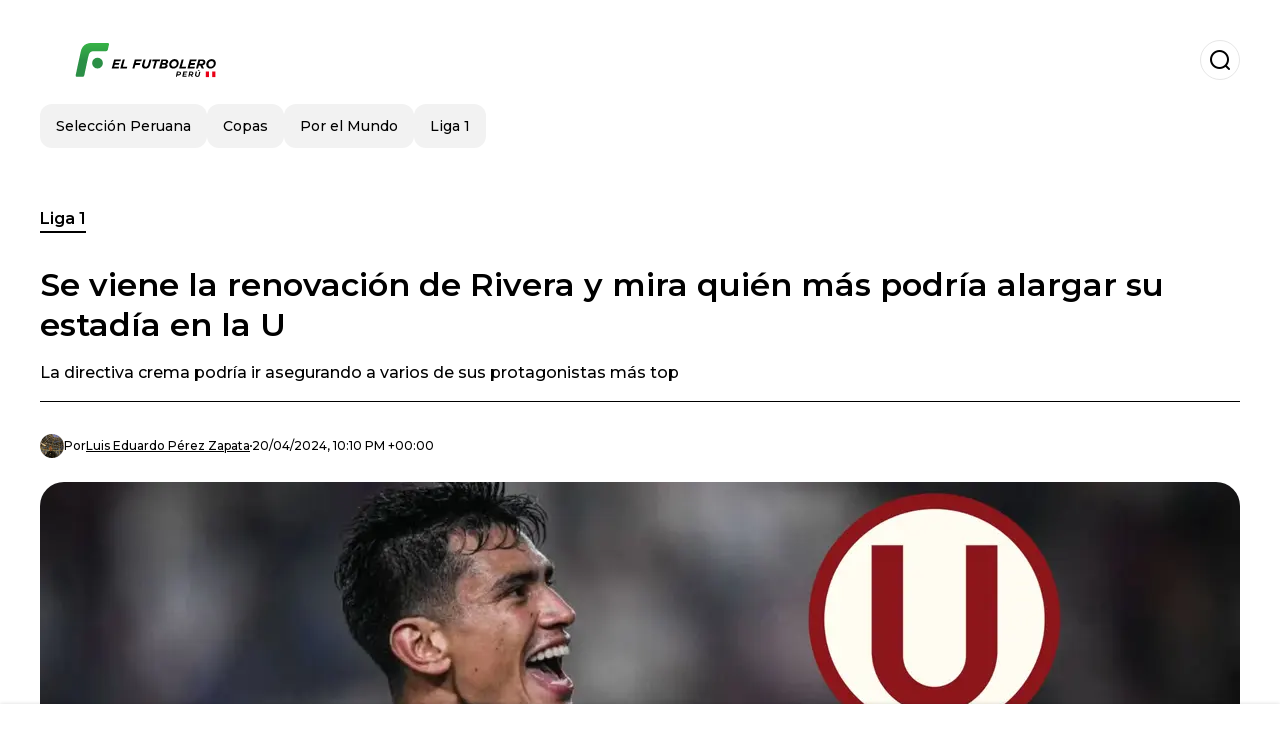

--- FILE ---
content_type: text/html; charset=utf-8
request_url: https://www.elfutbolero.com.pe/liga1/se-viene-la-renovacion-de-rivera-y-mira-quien-mas-podria-alargar-su-estadia-en-la-u-20240420-53012.html
body_size: 17112
content:
<!DOCTYPE html><html lang="es-PE"><head><meta charSet="utf-8"/><meta name="viewport" content="width=device-width"/><meta name="twitter:card" content="summary_large_image"/><meta name="twitter:creator" content="@el-futbolero-peru"/><meta property="og:locale" content="es_ES"/><meta property="og:site_name" content="El Futbolero Perú"/><script type="application/ld+json">{"@context":"https://schema.org","@type":"NewsMediaOrganization","@id":"https://www.elfutbolero.com.pe/#organization","name":"El Futbolero Perú","description":"El Futbolero Perú, el portal de fútbol más completo, cobertura de la Liga 1, Liga 2, videos, entrevistas, el minuto a minuto del fútbol peruano","url":"https://www.elfutbolero.com.pe","sameAs":["https://x.com/elfutbolerope_","https://www.youtube.com/c/ElFutboleroPer%C3%BA","https://www.instagram.com/elfutboleropeoficial/","https://www.facebook.com/elfutboleroperu/"],"logo":{"@id":"https://www.elfutbolero.com.pe/#logo","@type":"ImageObject","url":"https://www.elfutbolero.com.pe/image/elfutbolerocompe/logo.svg","height":60,"width":255}}</script><script type="application/ld+json">{"@type":"WebSite","@id":"https://www.elfutbolero.com.pe/#website","url":"https://www.elfutbolero.com.pe","name":"El Futbolero Perú","alternateName":"El Futbolero Perú","publisher":{"@id":"https://www.elfutbolero.com.pe/#organization"},"potentialAction":{"@type":"SearchAction","target":"https://www.elfutbolero.com.pe/s?q","queryInput":"search_term_string"},"inLanguage":"es-PE"}</script><script type="application/ld+json">{"@context":"https://schema.org","@type":"NewsArticle","url":"https://www.elfutbolero.com.pe/liga1/se-viene-la-renovacion-de-rivera-y-mira-quien-mas-podria-alargar-su-estadia-en-la-u-20240420-53012.html","headline":"Se viene la renovación de Rivera y mira quién más podría alargar su estadía en la U","image":["https://www.elfutbolero.com.pe/image/elfutbolerocompe/jose-rivera-celebrando-con-la-camiseta-de-la-u-y-debajo-los-demas-jugadores-del-plantel-1713651000-hq.webp"],"articleSection":"Liga 1","description":"La directiva crema podría ir asegurando a varios de sus protagonistas más top","datePublished":"2024-04-20T22:10:00Z","dateCreated":"2024-04-20T22:10:00Z","keywords":"Fabián Bustos,Liga 1,Universitario de Deportes,José Rivera,Fútbol Chileno","articleBody":"Tras el triunfazo que Universitario de Deportes consiguió ante Unión Comercio en condición de visita el día de ayer en la ciudad de Tarapoto, no podemos dejar de lado que los hinchas tuvieron un novedoso motivo por el cual sentirse muy felices de cara al futuro del plantel. Tiene que ver con que José Rivera tendría todo arreglado para estampar una nueva firma con la institución y así mantenerse por 2 temporadas más en el equipo de sus amores.Más noticias de la Liga 1: Le está arruinando la carrera a Christopher Olivares y no es Fabián BustosDicha información fue confirmada gracias a la ´L1 MAX´ y vaya que ha venido generando tendencia en el ámbito deportivo. Ahora, teniendo en cuenta este panorama y que debido a ello la directiva querría asegurarse con sus protagonistas más importantes, podríamos deducir que alguien más del club estaría cerca de alargar su estadía en Ate luego del buen desempeño que viene demostrando. Estamos hablando de Fabián Bustos, quien al día de hoy se mantiene como el único DT invicto del Torneo Apertura y tiene motivos de sobra para conseguir una renovación. Apuesta en Betsson a los partidos de las mejores ligas del mundo y recibe un bono de bienvenida de 50 solesEl estratega argentino llegó con ciertas dudas al cuadro merengue por la tremenda responsabilidad de defender la corona del título nacional conseguido en el año 2023 y hasta estos momentos está causando un consenso muy importante en el aficionado crema que jornada tras jornada mira cómo el plantel consigue buenos resultados. Es básicamente por dicho motivo que la administración del club podría contemplar el panorama y por qué no animarse a seguir teniendo confianza en el proyecto.Más noticias de la Liga 1: El equipo de la Liga 1 que podría fichar a Diego Romero para el Torneo ClausuraLo que se irían a mitad de añoAsí como José Rivera y Fabián Bustos la vienen haciendo linda en Universitario de Deportes y que nadie reclamaría mucho que digamos si es que se oficializan sus respectivas renovaciones de contrato, jugadores como Diego Romero, Piero Guzmán y Christopher Olivares podrían dar un paso al costado de cara al Torneo Clausura en la búsqueda de mejores oportunidades y sobre todo mayores minutos para demostrar que con continuidad pueden ser opciones de calidad y categoría.","isAccessibleForFree":true,"wordCount":386,"inLanguage":"es-PE","author":{"@type":"Person","name":"Luis Eduardo Pérez Zapata","url":"https://www.elfutbolero.com.pe/staff/pperez","description":"Especialista en redacción y medios digitales. Apasionado por el fútbol y el deporte en general. Me encargo de cubrir Liga 1, Selección Peruana y Peruanos Por el Mundo. ","sameAs":["https://twitter.com/miperez1295","https://instagram.com/remisael1295"]},"publisher":{"@id":"https://www.elfutbolero.com.pe/#organization"}}</script><title>Fabián Bustos también podría seguir el camino de renovación de José Rivera en Universitario de Deportes</title><meta name="robots" content="index,follow,max-image-preview:large"/><meta name="description" content="La directiva crema podría ir asegurando a varios de sus protagonistas más top"/><meta property="og:title" content="Se viene la renovación de Rivera y mira quién más podría alargar su estadía en la U"/><meta property="og:description" content="La directiva crema podría ir asegurando a varios de sus protagonistas más top"/><meta property="og:url" content="https://www.elfutbolero.com.pe/liga1/se-viene-la-renovacion-de-rivera-y-mira-quien-mas-podria-alargar-su-estadia-en-la-u-20240420-53012.html"/><meta property="og:type" content="article"/><meta property="article:published_time" content="2024-04-20T22:10:00Z"/><meta property="article:author" content="https://www.elfutbolero.com.pe/staff/pperez"/><meta property="article:tag" content="Fabián Bustos"/><meta property="article:tag" content="Liga 1"/><meta property="article:tag" content="Universitario de Deportes"/><meta property="article:tag" content="José Rivera"/><meta property="article:tag" content="Fútbol Chileno"/><meta property="og:image" content="https://www.elfutbolero.com.pe/image/elfutbolerocompe/jose-rivera-celebrando-con-la-camiseta-de-la-u-y-debajo-los-demas-jugadores-del-plantel-1713651000-hq.webp"/><meta property="og:image:alt" content="La directiva crema podría ir asegurando a varios de sus protagonistas más top"/><meta property="og:image:width" content="1200"/><meta property="og:image:height" content="600"/><meta name="keywords" content="Fabián Bustos,Liga 1,Universitario de Deportes,José Rivera,Fútbol Chileno"/><meta name="news_keywords" content="Fabián Bustos,Liga 1,Universitario de Deportes,José Rivera,Fútbol Chileno"/><script type="application/ld+json">{"@context":"https://schema.org","@type":"BreadcrumbList","itemListElement":[{"@type":"ListItem","position":1,"item":"https://www.elfutbolero.com.pe/liga1","name":"Liga 1"},{"@type":"ListItem","position":2,"item":"https://www.elfutbolero.com.pe//liga1/se-viene-la-renovacion-de-rivera-y-mira-quien-mas-podria-alargar-su-estadia-en-la-u-20240420-53012.html","name":"Se viene la renovación de Rivera y mira quién más podría alargar su estadía en la U"}]}</script><link rel="alternate" type="application/rss+xml" title="Fuente RSS para El Futbolero Perú" href="https://www.elfutbolero.com.pe/rss/GoogleNews.xml"/><link rel="canonical" href="https://www.elfutbolero.com.pe/liga1/se-viene-la-renovacion-de-rivera-y-mira-quien-mas-podria-alargar-su-estadia-en-la-u-20240420-53012.html"/><link rel="amphtml" href="https://www.elfutbolero.com.pe/liga1/se-viene-la-renovacion-de-rivera-y-mira-quien-mas-podria-alargar-su-estadia-en-la-u-20240420-53012.html?amp=1"/><meta name="title" content="Fabián Bustos también podría seguir el camino de renovación de José Rivera en Universitario de Deportes"/><link rel="preconnect" href="https://c.amazon-adsystem.com"/><link rel="preconnect" href="https://cdn.ampproject.org"/><link rel="preconnect" href="https://imasdk.googleapis.com"/><link rel="preconnect" href="https://securepubads.g.doubleclick.net"/><link rel="preconnect" href="https://www.googletagmanager.com"/><link rel="preconnect" href="https://dglmni26as6e8.cloudfront.net"/><link rel="preconnect" href="https://c.amazon-adsystem.com"/><link rel="preconnect" href="https://alivia-media-file.s3.us-east-2.amazonaws.com"/><link rel="icon" href="https://www.elfutbolero.com.pe/image/elfutbolerocompe/favicon.ico"/><meta name="next-head-count" content="43"/><meta name="language" content="es-PE"/><meta name="distribution" content="global"/><link rel="preload" href="/_next/static/media/4f05ba3a6752a328-s.p.woff2" as="font" type="font/woff2" crossorigin="anonymous" data-next-font="size-adjust"/><link rel="preload" href="/_next/static/media/01483edf80d12793-s.p.woff" as="font" type="font/woff" crossorigin="anonymous" data-next-font="size-adjust"/><link rel="preload" href="/_next/static/css/f4f4fec97db77aac.css" as="style"/><link rel="stylesheet" href="/_next/static/css/f4f4fec97db77aac.css" data-n-g=""/><noscript data-n-css=""></noscript><script defer="" nomodule="" src="/_next/static/chunks/polyfills-c67a75d1b6f99dc8.js"></script><script src="/_next/static/chunks/webpack-0a7439736fc4c08d.js" defer=""></script><script src="/_next/static/chunks/framework-fae63b21a27d6472.js" defer=""></script><script src="/_next/static/chunks/main-dc063f8b07a9adbb.js" defer=""></script><script src="/_next/static/chunks/pages/_app-c12100367a786458.js" defer=""></script><script src="/_next/static/chunks/61-4f7ac79331020880.js" defer=""></script><script src="/_next/static/chunks/869-67b7970660c2c6e8.js" defer=""></script><script src="/_next/static/chunks/725-7c4852c4309069aa.js" defer=""></script><script src="/_next/static/chunks/781-e808051ec514403d.js" defer=""></script><script src="/_next/static/chunks/944-1ecbc0b0e4d2a960.js" defer=""></script><script src="/_next/static/chunks/pages/%5Bsection%5D/%5B...slug%5D-b96f5657a06a69c0.js" defer=""></script><script src="/_next/static/ULk-cC4xDsQ1D646lFxBT/_buildManifest.js" defer=""></script><script src="/_next/static/ULk-cC4xDsQ1D646lFxBT/_ssgManifest.js" defer=""></script><style id="__jsx-3847893678">*{font-family:'__Montserrat_4ab172', '__Montserrat_Fallback_4ab172'}:root{--alivia-font:'__aliviaFont_20dcf3', '__aliviaFont_Fallback_20dcf3'}
      </style></head><body><div id="__next"><link rel="preload" href="https://www.elfutbolero.com.pe/image/elfutbolerocompe/logo.svg" as="image" class="jsx-3847893678"/><header id="header"><div class=""><a href="/"><img alt="El Futbolero Perú" loading="lazy" width="212" height="40" decoding="async" data-nimg="1" class="logo" style="color:transparent" src="https://www.elfutbolero.com.pe/image/elfutbolerocompe/logo.svg"/></a><form id="searchbar" method="GET" action="/s" target="_top"><i class="icon search"></i><input class="t-body-s" type="text" name="q" placeholder="Buscar..."/></form></div><div class="menu"><a href="/seleccion"><p class="ds-pill">Selección Peruana</p></a><a href="/copas"><p class="ds-pill">Copas</p></a><a href="/porelmundo"><p class="ds-pill">Por el Mundo</p></a><a href="/liga1"><p class="ds-pill">Liga 1</p></a></div></header><div id="post"><br/><div class="t-heading-m article-section"><a href="/liga1">Liga 1</a></div><h1 class="t-heading-l">Se viene la renovación de Rivera y mira quién más podría alargar su estadía en la U</h1><h2 class="t-subheading">La directiva crema podría ir asegurando a varios de sus protagonistas más top</h2><div class="publishing-info t-body-s"><figure style="background-image:url(https://lh3.googleusercontent.com/a/ACg8ocJ46bivpHOAmVJNFS34zec7TAKZOBc0NjfFOGl_PItJ7-a06uo=s96-c)"></figure><p>Por<!-- --> <a href="/staff/pperez">Luis Eduardo<!-- --> <!-- -->Pérez Zapata</a></p><time dateTime="2024-04-20T22:10:00Z">20/04/2024, 10:10 PM +00:00</time></div><figure class="picture"><div><img alt="José Rivera celebrando con la camiseta de la ´U´ y debajo los demás jugadores del plantel" loading="lazy" width="1200" height="600" decoding="async" data-nimg="1" style="color:transparent" sizes="(max-width: 768px) 100vw, (max-width: 1200px) 50vw, 33vw" srcSet="/_next/image?url=https%3A%2F%2Fwww.elfutbolero.com.pe%2Fimage%2Felfutbolerocompe%2Fjose-rivera-celebrando-con-la-camiseta-de-la-u-y-debajo-los-demas-jugadores-del-plantel-1713651000-hq.webp&amp;w=256&amp;q=75 256w, /_next/image?url=https%3A%2F%2Fwww.elfutbolero.com.pe%2Fimage%2Felfutbolerocompe%2Fjose-rivera-celebrando-con-la-camiseta-de-la-u-y-debajo-los-demas-jugadores-del-plantel-1713651000-hq.webp&amp;w=384&amp;q=75 384w, /_next/image?url=https%3A%2F%2Fwww.elfutbolero.com.pe%2Fimage%2Felfutbolerocompe%2Fjose-rivera-celebrando-con-la-camiseta-de-la-u-y-debajo-los-demas-jugadores-del-plantel-1713651000-hq.webp&amp;w=640&amp;q=75 640w, /_next/image?url=https%3A%2F%2Fwww.elfutbolero.com.pe%2Fimage%2Felfutbolerocompe%2Fjose-rivera-celebrando-con-la-camiseta-de-la-u-y-debajo-los-demas-jugadores-del-plantel-1713651000-hq.webp&amp;w=750&amp;q=75 750w, /_next/image?url=https%3A%2F%2Fwww.elfutbolero.com.pe%2Fimage%2Felfutbolerocompe%2Fjose-rivera-celebrando-con-la-camiseta-de-la-u-y-debajo-los-demas-jugadores-del-plantel-1713651000-hq.webp&amp;w=828&amp;q=75 828w, /_next/image?url=https%3A%2F%2Fwww.elfutbolero.com.pe%2Fimage%2Felfutbolerocompe%2Fjose-rivera-celebrando-con-la-camiseta-de-la-u-y-debajo-los-demas-jugadores-del-plantel-1713651000-hq.webp&amp;w=1080&amp;q=75 1080w, /_next/image?url=https%3A%2F%2Fwww.elfutbolero.com.pe%2Fimage%2Felfutbolerocompe%2Fjose-rivera-celebrando-con-la-camiseta-de-la-u-y-debajo-los-demas-jugadores-del-plantel-1713651000-hq.webp&amp;w=1200&amp;q=75 1200w, /_next/image?url=https%3A%2F%2Fwww.elfutbolero.com.pe%2Fimage%2Felfutbolerocompe%2Fjose-rivera-celebrando-con-la-camiseta-de-la-u-y-debajo-los-demas-jugadores-del-plantel-1713651000-hq.webp&amp;w=1920&amp;q=75 1920w, /_next/image?url=https%3A%2F%2Fwww.elfutbolero.com.pe%2Fimage%2Felfutbolerocompe%2Fjose-rivera-celebrando-con-la-camiseta-de-la-u-y-debajo-los-demas-jugadores-del-plantel-1713651000-hq.webp&amp;w=2048&amp;q=75 2048w, /_next/image?url=https%3A%2F%2Fwww.elfutbolero.com.pe%2Fimage%2Felfutbolerocompe%2Fjose-rivera-celebrando-con-la-camiseta-de-la-u-y-debajo-los-demas-jugadores-del-plantel-1713651000-hq.webp&amp;w=3840&amp;q=75 3840w" src="/_next/image?url=https%3A%2F%2Fwww.elfutbolero.com.pe%2Fimage%2Felfutbolerocompe%2Fjose-rivera-celebrando-con-la-camiseta-de-la-u-y-debajo-los-demas-jugadores-del-plantel-1713651000-hq.webp&amp;w=3840&amp;q=75"/></div><figcaption class="t-body-m"> <!-- -->José Rivera celebrando con la camiseta de la ´U´ y debajo los demás jugadores del plantel</figcaption></figure><div class="sharing-section"><div class="social-share-container"><h3 class="t-heading-s">Compartir en<!-- -->:</h3><div class="social-buttons"><a href="https://twitter.com/intent/tweet?url=https%3A%2F%2Fwww.elfutbolero.com.pe%2Fliga1%2Fse-viene-la-renovacion-de-rivera-y-mira-quien-mas-podria-alargar-su-estadia-en-la-u-20240420-53012.html&amp;text=Se%20viene%20la%20renovaci%C3%B3n%20de%20Rivera%20y%20mira%20qui%C3%A9n%20m%C3%A1s%20podr%C3%ADa%20alargar%20su%20estad%C3%ADa%20en%20la%20U" target="_blank" rel="noopener noreferrer" class="social-button twitter" aria-label="Share on Twitter"><span class="icon-wrapper"><i class="icon twitter"></i></span></a><a href="https://www.facebook.com/sharer/sharer.php?u=https%3A%2F%2Fwww.elfutbolero.com.pe%2Fliga1%2Fse-viene-la-renovacion-de-rivera-y-mira-quien-mas-podria-alargar-su-estadia-en-la-u-20240420-53012.html" target="_blank" rel="noopener noreferrer" class="social-button facebook" aria-label="Share on Facebook"><span class="icon-wrapper"><i class="icon facebook"></i></span></a><a href="https://www.linkedin.com/sharing/share-offsite/?url=https%3A%2F%2Fwww.elfutbolero.com.pe%2Fliga1%2Fse-viene-la-renovacion-de-rivera-y-mira-quien-mas-podria-alargar-su-estadia-en-la-u-20240420-53012.html" target="_blank" rel="noopener noreferrer" class="social-button linkedin" aria-label="Share on LinkedIn"><span class="icon-wrapper"><svg xmlns="http://www.w3.org/2000/svg" viewBox="0 0 24 24" width="1em" height="1em" fill="currentColor" class=""><path d="M20.447 20.452h-3.554v-5.569c0-1.328-.027-3.037-1.852-3.037-1.853 0-2.136 1.445-2.136 2.939v5.667H9.351V9h3.414v1.561h.046c.477-.9 1.637-1.85 3.37-1.85 3.601 0 4.267 2.37 4.267 5.455v6.286zM5.337 7.433c-1.144 0-2.063-.926-2.063-2.065 0-1.138.92-2.063 2.063-2.063 1.14 0 2.064.925 2.064 2.063 0 1.139-.925 2.065-2.064 2.065zm1.782 13.019H3.555V9h3.564v11.452zM22.225 0H1.771C.792 0 0 .774 0 1.729v20.542C0 23.227.792 24 1.771 24h20.451C23.2 24 24 23.227 24 22.271V1.729C24 .774 23.2 0 22.222 0h.003z"></path></svg></span></a><a href="https://api.whatsapp.com/send?text=Se%20viene%20la%20renovaci%C3%B3n%20de%20Rivera%20y%20mira%20qui%C3%A9n%20m%C3%A1s%20podr%C3%ADa%20alargar%20su%20estad%C3%ADa%20en%20la%20U%20https%3A%2F%2Fwww.elfutbolero.com.pe%2Fliga1%2Fse-viene-la-renovacion-de-rivera-y-mira-quien-mas-podria-alargar-su-estadia-en-la-u-20240420-53012.html" target="_blank" rel="noopener noreferrer" class="social-button whatsapp" aria-label="Share on WhatsApp"><span class="icon-wrapper"><svg xmlns="http://www.w3.org/2000/svg" viewBox="0 0 24 24" width="1em" height="1em" fill="currentColor" class=""><path d="M17.472 14.382c-.297-.149-1.758-.867-2.03-.967-.273-.099-.471-.148-.67.15-.197.297-.767.966-.94 1.164-.173.199-.347.223-.644.075-.297-.15-1.255-.463-2.39-1.475-.883-.788-1.48-1.761-1.653-2.059-.173-.297-.018-.458.13-.606.134-.133.298-.347.446-.52.149-.174.198-.298.298-.497.099-.198.05-.371-.025-.52-.075-.149-.669-1.612-.916-2.207-.242-.579-.487-.5-.669-.51-.173-.008-.371-.01-.57-.01-.198 0-.52.074-.792.372-.272.297-1.04 1.016-1.04 2.479 0 1.462 1.065 2.875 1.213 3.074.149.198 2.096 3.2 5.077 4.487.709.306 1.262.489 1.694.625.712.227 1.36.195 1.871.118.571-.085 1.758-.719 2.006-1.413.248-.694.248-1.289.173-1.413-.074-.124-.272-.198-.57-.347m-5.421 7.403h-.004a9.87 9.87 0 01-5.031-1.378l-.361-.214-3.741.982.998-3.648-.235-.374a9.86 9.86 0 01-1.51-5.26c.001-5.45 4.436-9.884 9.888-9.884 2.64 0 5.122 1.03 6.988 2.898a9.825 9.825 0 012.893 6.994c-.003 5.45-4.437 9.884-9.885 9.884m8.413-18.297A11.815 11.815 0 0012.05 0C5.495 0 .16 5.335.157 11.892c0 2.096.547 4.142 1.588 5.945L.057 24l6.305-1.654a11.882 11.882 0 005.683 1.448h.005c6.554 0 11.89-5.335 11.893-11.893a11.821 11.821 0 00-3.48-8.413z"></path></svg></span></a></div></div></div><ul class="recommended"></ul><div class="body t-body-l"><p class="paragraph">Tras el triunfazo que<b> Universitario de Deportes</b> consiguió ante <b>Unión Comercio</b> en condición de visita el día de ayer en la ciudad de <b>Tarapoto</b>, no podemos dejar de lado que los hinchas tuvieron un novedoso motivo por el cual sentirse muy felices de cara al futuro del plantel. Tiene que ver con que <b>José Rivera</b> tendría todo arreglado para estampar una nueva firma con la institución y así mantenerse por 2 temporadas más en el equipo de sus amores.</p><p class="paragraph"><b>Más noticias de la Liga 1: <a href="https://www.elfutbolero.com.pe/liga1/le-esta-arruinando-la-carrera-a-christopher-olivares-y-no-es-fabian-bustos-20240420-53001.html" target="_blank" rel="nofollow">Le está arruinando la carrera a Christopher Olivares y no es Fabián Bustos</a></b></p><p class="paragraph">Dicha información fue confirmada gracias a la ´<b>L1 MAX´</b> y vaya que ha venido generando tendencia en el ámbito deportivo. Ahora, teniendo en cuenta este panorama y que debido a ello la directiva querría asegurarse con sus protagonistas más importantes, podríamos deducir que alguien más del club estaría cerca de alargar su estadía en <b>Ate </b>luego del buen desempeño que viene demostrando. Estamos hablando de<b> Fabián Bustos</b>, quien al día de hoy se mantiene como el único DT invicto del <b>Torneo Apertura</b> y tiene motivos de sobra para conseguir una renovación. <a href="https://record.betsson.com/_7VNvIdU_NyOiQ99F8qzC3mNd7ZgqdRLk/1/" target="_blank" rel="nofollow">Apuesta en Betsson a los partidos de las mejores ligas del mundo y recibe un bono de bienvenida de 50 soles</a></p><p class="paragraph">El estratega argentino llegó con ciertas dudas al cuadro merengue por la tremenda responsabilidad de defender la corona del título nacional conseguido en el año 2023 y hasta estos momentos está causando un consenso muy importante en el aficionado crema que jornada tras jornada mira cómo el plantel consigue buenos resultados. Es básicamente por dicho motivo que la administración del club podría contemplar el panorama y por qué no animarse a seguir teniendo confianza en el proyecto.</p><p class="paragraph"><b>Más noticias de la Liga 1: <a href="https://www.elfutbolero.com.pe/liga1/el-equipo-de-la-liga-1-que-podria-fichar-a-diego-romero-para-el-torneo-clausura-20240420-53000.html" target="_blank" rel="nofollow">El equipo de la Liga 1 que podría fichar a Diego Romero para el Torneo Clausura</a></b></p><h2 class="heading-2">Lo que se irían a mitad de año</h2><p class="paragraph">Así como<b> José Rivera</b> y <b>Fabián Bustos</b> la vienen haciendo linda en<b> Universitario de Deportes</b> y que nadie reclamaría mucho que digamos si es que se oficializan sus respectivas renovaciones de contrato, jugadores como <b>Diego Romero, Piero Guzmán </b>y <b>Christopher Olivares</b> podrían dar un paso al costado de cara al <b>Torneo Clausura </b>en la búsqueda de mejores oportunidades y sobre todo mayores minutos para demostrar que con continuidad pueden ser opciones de calidad y categoría.</p></div><div class="tags"><h3 class="t-heading-s">Temas</h3><div class="tag-list"><a href="/tag/fabian-bustos-t834"><p class="ds-tag secondary false">Fabián Bustos</p></a><a href="/tag/liga-1-tt-6713"><p class="ds-tag secondary false">Liga 1</p></a><a href="/tag/universitario-deportes-t5075"><p class="ds-tag secondary false">Universitario de Deportes</p></a><a href="/tag/jose-rivera-t6800"><p class="ds-tag secondary false">José Rivera</p></a><a href="/tag/futbol-chileno-t6986"><p class="ds-tag secondary false">Fútbol Chileno</p></a></div></div><br/><div class="sharing-section"><div class="social-share-container"><h3 class="t-heading-s">Compartir en<!-- -->:</h3><div class="social-buttons"><a href="https://twitter.com/intent/tweet?url=https%3A%2F%2Fwww.elfutbolero.com.pe%2Fliga1%2Fse-viene-la-renovacion-de-rivera-y-mira-quien-mas-podria-alargar-su-estadia-en-la-u-20240420-53012.html&amp;text=Se%20viene%20la%20renovaci%C3%B3n%20de%20Rivera%20y%20mira%20qui%C3%A9n%20m%C3%A1s%20podr%C3%ADa%20alargar%20su%20estad%C3%ADa%20en%20la%20U" target="_blank" rel="noopener noreferrer" class="social-button twitter" aria-label="Share on Twitter"><span class="icon-wrapper"><i class="icon twitter"></i></span></a><a href="https://www.facebook.com/sharer/sharer.php?u=https%3A%2F%2Fwww.elfutbolero.com.pe%2Fliga1%2Fse-viene-la-renovacion-de-rivera-y-mira-quien-mas-podria-alargar-su-estadia-en-la-u-20240420-53012.html" target="_blank" rel="noopener noreferrer" class="social-button facebook" aria-label="Share on Facebook"><span class="icon-wrapper"><i class="icon facebook"></i></span></a><a href="https://www.linkedin.com/sharing/share-offsite/?url=https%3A%2F%2Fwww.elfutbolero.com.pe%2Fliga1%2Fse-viene-la-renovacion-de-rivera-y-mira-quien-mas-podria-alargar-su-estadia-en-la-u-20240420-53012.html" target="_blank" rel="noopener noreferrer" class="social-button linkedin" aria-label="Share on LinkedIn"><span class="icon-wrapper"><svg xmlns="http://www.w3.org/2000/svg" viewBox="0 0 24 24" width="1em" height="1em" fill="currentColor" class=""><path d="M20.447 20.452h-3.554v-5.569c0-1.328-.027-3.037-1.852-3.037-1.853 0-2.136 1.445-2.136 2.939v5.667H9.351V9h3.414v1.561h.046c.477-.9 1.637-1.85 3.37-1.85 3.601 0 4.267 2.37 4.267 5.455v6.286zM5.337 7.433c-1.144 0-2.063-.926-2.063-2.065 0-1.138.92-2.063 2.063-2.063 1.14 0 2.064.925 2.064 2.063 0 1.139-.925 2.065-2.064 2.065zm1.782 13.019H3.555V9h3.564v11.452zM22.225 0H1.771C.792 0 0 .774 0 1.729v20.542C0 23.227.792 24 1.771 24h20.451C23.2 24 24 23.227 24 22.271V1.729C24 .774 23.2 0 22.222 0h.003z"></path></svg></span></a><a href="https://api.whatsapp.com/send?text=Se%20viene%20la%20renovaci%C3%B3n%20de%20Rivera%20y%20mira%20qui%C3%A9n%20m%C3%A1s%20podr%C3%ADa%20alargar%20su%20estad%C3%ADa%20en%20la%20U%20https%3A%2F%2Fwww.elfutbolero.com.pe%2Fliga1%2Fse-viene-la-renovacion-de-rivera-y-mira-quien-mas-podria-alargar-su-estadia-en-la-u-20240420-53012.html" target="_blank" rel="noopener noreferrer" class="social-button whatsapp" aria-label="Share on WhatsApp"><span class="icon-wrapper"><svg xmlns="http://www.w3.org/2000/svg" viewBox="0 0 24 24" width="1em" height="1em" fill="currentColor" class=""><path d="M17.472 14.382c-.297-.149-1.758-.867-2.03-.967-.273-.099-.471-.148-.67.15-.197.297-.767.966-.94 1.164-.173.199-.347.223-.644.075-.297-.15-1.255-.463-2.39-1.475-.883-.788-1.48-1.761-1.653-2.059-.173-.297-.018-.458.13-.606.134-.133.298-.347.446-.52.149-.174.198-.298.298-.497.099-.198.05-.371-.025-.52-.075-.149-.669-1.612-.916-2.207-.242-.579-.487-.5-.669-.51-.173-.008-.371-.01-.57-.01-.198 0-.52.074-.792.372-.272.297-1.04 1.016-1.04 2.479 0 1.462 1.065 2.875 1.213 3.074.149.198 2.096 3.2 5.077 4.487.709.306 1.262.489 1.694.625.712.227 1.36.195 1.871.118.571-.085 1.758-.719 2.006-1.413.248-.694.248-1.289.173-1.413-.074-.124-.272-.198-.57-.347m-5.421 7.403h-.004a9.87 9.87 0 01-5.031-1.378l-.361-.214-3.741.982.998-3.648-.235-.374a9.86 9.86 0 01-1.51-5.26c.001-5.45 4.436-9.884 9.888-9.884 2.64 0 5.122 1.03 6.988 2.898a9.825 9.825 0 012.893 6.994c-.003 5.45-4.437 9.884-9.885 9.884m8.413-18.297A11.815 11.815 0 0012.05 0C5.495 0 .16 5.335.157 11.892c0 2.096.547 4.142 1.588 5.945L.057 24l6.305-1.654a11.882 11.882 0 005.683 1.448h.005c6.554 0 11.89-5.335 11.893-11.893a11.821 11.821 0 00-3.48-8.413z"></path></svg></span></a></div></div></div><div class="related-posts"><h3 class="t-heading-s">También te puede interesar</h3><ul><li><a href="/liga1/universitario-ya-no-los-puede-aguantar-los-3-jugadores-que-deberian-irse-tras-el-papelon-20250512-63722.html"><figure><img alt="Universitario de Deportes (Foto: Universitario de Deportes Facebook). " loading="lazy" width="372" height="210" decoding="async" data-nimg="1" style="color:transparent" sizes="(max-width: 640px) 100vw, (max-width: 1024px) 50vw, 33vw" srcSet="/_next/image?url=https%3A%2F%2Fwww.elfutbolero.com.pe%2Fimage%2Felfutbolerocompe%2Funiversitario-de-deportes-foto-universitario-de-deportes-facebook-1747072800-lq.webp&amp;w=256&amp;q=75 256w, /_next/image?url=https%3A%2F%2Fwww.elfutbolero.com.pe%2Fimage%2Felfutbolerocompe%2Funiversitario-de-deportes-foto-universitario-de-deportes-facebook-1747072800-lq.webp&amp;w=384&amp;q=75 384w, /_next/image?url=https%3A%2F%2Fwww.elfutbolero.com.pe%2Fimage%2Felfutbolerocompe%2Funiversitario-de-deportes-foto-universitario-de-deportes-facebook-1747072800-lq.webp&amp;w=640&amp;q=75 640w, /_next/image?url=https%3A%2F%2Fwww.elfutbolero.com.pe%2Fimage%2Felfutbolerocompe%2Funiversitario-de-deportes-foto-universitario-de-deportes-facebook-1747072800-lq.webp&amp;w=750&amp;q=75 750w, /_next/image?url=https%3A%2F%2Fwww.elfutbolero.com.pe%2Fimage%2Felfutbolerocompe%2Funiversitario-de-deportes-foto-universitario-de-deportes-facebook-1747072800-lq.webp&amp;w=828&amp;q=75 828w, /_next/image?url=https%3A%2F%2Fwww.elfutbolero.com.pe%2Fimage%2Felfutbolerocompe%2Funiversitario-de-deportes-foto-universitario-de-deportes-facebook-1747072800-lq.webp&amp;w=1080&amp;q=75 1080w, /_next/image?url=https%3A%2F%2Fwww.elfutbolero.com.pe%2Fimage%2Felfutbolerocompe%2Funiversitario-de-deportes-foto-universitario-de-deportes-facebook-1747072800-lq.webp&amp;w=1200&amp;q=75 1200w, /_next/image?url=https%3A%2F%2Fwww.elfutbolero.com.pe%2Fimage%2Felfutbolerocompe%2Funiversitario-de-deportes-foto-universitario-de-deportes-facebook-1747072800-lq.webp&amp;w=1920&amp;q=75 1920w, /_next/image?url=https%3A%2F%2Fwww.elfutbolero.com.pe%2Fimage%2Felfutbolerocompe%2Funiversitario-de-deportes-foto-universitario-de-deportes-facebook-1747072800-lq.webp&amp;w=2048&amp;q=75 2048w, /_next/image?url=https%3A%2F%2Fwww.elfutbolero.com.pe%2Fimage%2Felfutbolerocompe%2Funiversitario-de-deportes-foto-universitario-de-deportes-facebook-1747072800-lq.webp&amp;w=3840&amp;q=75 3840w" src="/_next/image?url=https%3A%2F%2Fwww.elfutbolero.com.pe%2Fimage%2Felfutbolerocompe%2Funiversitario-de-deportes-foto-universitario-de-deportes-facebook-1747072800-lq.webp&amp;w=3840&amp;q=75"/></figure><h4 class="t-body-s">Universitario ya no los puede aguantar: los 3 jugadores que deberían irse tras el papelón</h4></a></li><li><a href="/liga1/hinchas-de-la-u-explotaron-el-jugador-mas-senalado-tras-el-gol-de-idv-en-el-monumental-20250509-63666.html"><figure><img alt="Claudio Spinelli y Jorge Fossati (Foto: Captura ESPN). " loading="lazy" width="372" height="210" decoding="async" data-nimg="1" style="color:transparent" sizes="(max-width: 640px) 100vw, (max-width: 1024px) 50vw, 33vw" srcSet="/_next/image?url=https%3A%2F%2Fwww.elfutbolero.com.pe%2Fimage%2Felfutbolerocompe%2Fclaudio-spinelli-y-jorge-fossati-foto-captura-espn-1746758525-lq.webp&amp;w=256&amp;q=75 256w, /_next/image?url=https%3A%2F%2Fwww.elfutbolero.com.pe%2Fimage%2Felfutbolerocompe%2Fclaudio-spinelli-y-jorge-fossati-foto-captura-espn-1746758525-lq.webp&amp;w=384&amp;q=75 384w, /_next/image?url=https%3A%2F%2Fwww.elfutbolero.com.pe%2Fimage%2Felfutbolerocompe%2Fclaudio-spinelli-y-jorge-fossati-foto-captura-espn-1746758525-lq.webp&amp;w=640&amp;q=75 640w, /_next/image?url=https%3A%2F%2Fwww.elfutbolero.com.pe%2Fimage%2Felfutbolerocompe%2Fclaudio-spinelli-y-jorge-fossati-foto-captura-espn-1746758525-lq.webp&amp;w=750&amp;q=75 750w, /_next/image?url=https%3A%2F%2Fwww.elfutbolero.com.pe%2Fimage%2Felfutbolerocompe%2Fclaudio-spinelli-y-jorge-fossati-foto-captura-espn-1746758525-lq.webp&amp;w=828&amp;q=75 828w, /_next/image?url=https%3A%2F%2Fwww.elfutbolero.com.pe%2Fimage%2Felfutbolerocompe%2Fclaudio-spinelli-y-jorge-fossati-foto-captura-espn-1746758525-lq.webp&amp;w=1080&amp;q=75 1080w, /_next/image?url=https%3A%2F%2Fwww.elfutbolero.com.pe%2Fimage%2Felfutbolerocompe%2Fclaudio-spinelli-y-jorge-fossati-foto-captura-espn-1746758525-lq.webp&amp;w=1200&amp;q=75 1200w, /_next/image?url=https%3A%2F%2Fwww.elfutbolero.com.pe%2Fimage%2Felfutbolerocompe%2Fclaudio-spinelli-y-jorge-fossati-foto-captura-espn-1746758525-lq.webp&amp;w=1920&amp;q=75 1920w, /_next/image?url=https%3A%2F%2Fwww.elfutbolero.com.pe%2Fimage%2Felfutbolerocompe%2Fclaudio-spinelli-y-jorge-fossati-foto-captura-espn-1746758525-lq.webp&amp;w=2048&amp;q=75 2048w, /_next/image?url=https%3A%2F%2Fwww.elfutbolero.com.pe%2Fimage%2Felfutbolerocompe%2Fclaudio-spinelli-y-jorge-fossati-foto-captura-espn-1746758525-lq.webp&amp;w=3840&amp;q=75 3840w" src="/_next/image?url=https%3A%2F%2Fwww.elfutbolero.com.pe%2Fimage%2Felfutbolerocompe%2Fclaudio-spinelli-y-jorge-fossati-foto-captura-espn-1746758525-lq.webp&amp;w=3840&amp;q=75"/></figure><h4 class="t-body-s">Hinchas de la &#x27;U&#x27; explotaron: el jugador más señalado tras el gol de IDV en el Monumental</h4></a></li><li><a href="/liga1/para-evitar-lo-que-paso-en-matute-asi-sera-la-medida-de-la-conar-para-cuidar-a-los-arbitros-en-liga-1-20250507-63650.html"><figure><img alt="Franco Navarro (Foto: Liga 1)" loading="lazy" width="372" height="210" decoding="async" data-nimg="1" style="color:transparent" sizes="(max-width: 640px) 100vw, (max-width: 1024px) 50vw, 33vw" srcSet="/_next/image?url=https%3A%2F%2Fwww.elfutbolero.com.pe%2Fimage%2Felfutbolerocompe%2Ffranco-navarro-foto-liga-1-1746660600-lq.webp&amp;w=256&amp;q=75 256w, /_next/image?url=https%3A%2F%2Fwww.elfutbolero.com.pe%2Fimage%2Felfutbolerocompe%2Ffranco-navarro-foto-liga-1-1746660600-lq.webp&amp;w=384&amp;q=75 384w, /_next/image?url=https%3A%2F%2Fwww.elfutbolero.com.pe%2Fimage%2Felfutbolerocompe%2Ffranco-navarro-foto-liga-1-1746660600-lq.webp&amp;w=640&amp;q=75 640w, /_next/image?url=https%3A%2F%2Fwww.elfutbolero.com.pe%2Fimage%2Felfutbolerocompe%2Ffranco-navarro-foto-liga-1-1746660600-lq.webp&amp;w=750&amp;q=75 750w, /_next/image?url=https%3A%2F%2Fwww.elfutbolero.com.pe%2Fimage%2Felfutbolerocompe%2Ffranco-navarro-foto-liga-1-1746660600-lq.webp&amp;w=828&amp;q=75 828w, /_next/image?url=https%3A%2F%2Fwww.elfutbolero.com.pe%2Fimage%2Felfutbolerocompe%2Ffranco-navarro-foto-liga-1-1746660600-lq.webp&amp;w=1080&amp;q=75 1080w, /_next/image?url=https%3A%2F%2Fwww.elfutbolero.com.pe%2Fimage%2Felfutbolerocompe%2Ffranco-navarro-foto-liga-1-1746660600-lq.webp&amp;w=1200&amp;q=75 1200w, /_next/image?url=https%3A%2F%2Fwww.elfutbolero.com.pe%2Fimage%2Felfutbolerocompe%2Ffranco-navarro-foto-liga-1-1746660600-lq.webp&amp;w=1920&amp;q=75 1920w, /_next/image?url=https%3A%2F%2Fwww.elfutbolero.com.pe%2Fimage%2Felfutbolerocompe%2Ffranco-navarro-foto-liga-1-1746660600-lq.webp&amp;w=2048&amp;q=75 2048w, /_next/image?url=https%3A%2F%2Fwww.elfutbolero.com.pe%2Fimage%2Felfutbolerocompe%2Ffranco-navarro-foto-liga-1-1746660600-lq.webp&amp;w=3840&amp;q=75 3840w" src="/_next/image?url=https%3A%2F%2Fwww.elfutbolero.com.pe%2Fimage%2Felfutbolerocompe%2Ffranco-navarro-foto-liga-1-1746660600-lq.webp&amp;w=3840&amp;q=75"/></figure><h4 class="t-body-s">Para evitar lo que pasó en Matute, así será la medida de la CONAR para cuidar a los árbitros en Liga 1</h4></a></li><li><a href="/liga1/la-respuesta-de-la-comision-nacional-de-arbitros-ante-las-amenazas-recibidas-en-puertas-de-la-fpf-20250505-63612.html"><figure><img alt="Videna (Foto: Captura X)" loading="lazy" width="372" height="210" decoding="async" data-nimg="1" style="color:transparent" sizes="(max-width: 640px) 100vw, (max-width: 1024px) 50vw, 33vw" srcSet="/_next/image?url=https%3A%2F%2Fwww.elfutbolero.com.pe%2Fimage%2Felfutbolerocompe%2Fvidena-foto-captura-x-1746459480-lq.webp&amp;w=256&amp;q=75 256w, /_next/image?url=https%3A%2F%2Fwww.elfutbolero.com.pe%2Fimage%2Felfutbolerocompe%2Fvidena-foto-captura-x-1746459480-lq.webp&amp;w=384&amp;q=75 384w, /_next/image?url=https%3A%2F%2Fwww.elfutbolero.com.pe%2Fimage%2Felfutbolerocompe%2Fvidena-foto-captura-x-1746459480-lq.webp&amp;w=640&amp;q=75 640w, /_next/image?url=https%3A%2F%2Fwww.elfutbolero.com.pe%2Fimage%2Felfutbolerocompe%2Fvidena-foto-captura-x-1746459480-lq.webp&amp;w=750&amp;q=75 750w, /_next/image?url=https%3A%2F%2Fwww.elfutbolero.com.pe%2Fimage%2Felfutbolerocompe%2Fvidena-foto-captura-x-1746459480-lq.webp&amp;w=828&amp;q=75 828w, /_next/image?url=https%3A%2F%2Fwww.elfutbolero.com.pe%2Fimage%2Felfutbolerocompe%2Fvidena-foto-captura-x-1746459480-lq.webp&amp;w=1080&amp;q=75 1080w, /_next/image?url=https%3A%2F%2Fwww.elfutbolero.com.pe%2Fimage%2Felfutbolerocompe%2Fvidena-foto-captura-x-1746459480-lq.webp&amp;w=1200&amp;q=75 1200w, /_next/image?url=https%3A%2F%2Fwww.elfutbolero.com.pe%2Fimage%2Felfutbolerocompe%2Fvidena-foto-captura-x-1746459480-lq.webp&amp;w=1920&amp;q=75 1920w, /_next/image?url=https%3A%2F%2Fwww.elfutbolero.com.pe%2Fimage%2Felfutbolerocompe%2Fvidena-foto-captura-x-1746459480-lq.webp&amp;w=2048&amp;q=75 2048w, /_next/image?url=https%3A%2F%2Fwww.elfutbolero.com.pe%2Fimage%2Felfutbolerocompe%2Fvidena-foto-captura-x-1746459480-lq.webp&amp;w=3840&amp;q=75 3840w" src="/_next/image?url=https%3A%2F%2Fwww.elfutbolero.com.pe%2Fimage%2Felfutbolerocompe%2Fvidena-foto-captura-x-1746459480-lq.webp&amp;w=3840&amp;q=75"/></figure><h4 class="t-body-s">La respuesta de la Comisión Nacional de Árbitros ante las amenazas recibidas en puertas de la FPF</h4></a></li></ul></div><div id="posts-list"><h2 class="t-heading-s" style="margin-top:24px">Más noticias</h2><ul><li><a href="/porelmundo/dorival-rompio-el-silencio-sobre-andre-carrillo-y-preocupo-a-los-hinchas-del-corinthians-20250512-63731.html"><div class="picture"><img alt="André Carrillo (Foto: Corinthians). " loading="lazy" width="372" height="210" decoding="async" data-nimg="1" style="color:transparent" sizes="(max-width: 640px) 100vw, (max-width: 1024px) 50vw, 33vw" srcSet="/_next/image?url=https%3A%2F%2Fwww.elfutbolero.com.pe%2Fimage%2Felfutbolerocompe%2Fandre-carrillo-foto-corinthians-1747083600-lq.webp&amp;w=256&amp;q=75 256w, /_next/image?url=https%3A%2F%2Fwww.elfutbolero.com.pe%2Fimage%2Felfutbolerocompe%2Fandre-carrillo-foto-corinthians-1747083600-lq.webp&amp;w=384&amp;q=75 384w, /_next/image?url=https%3A%2F%2Fwww.elfutbolero.com.pe%2Fimage%2Felfutbolerocompe%2Fandre-carrillo-foto-corinthians-1747083600-lq.webp&amp;w=640&amp;q=75 640w, /_next/image?url=https%3A%2F%2Fwww.elfutbolero.com.pe%2Fimage%2Felfutbolerocompe%2Fandre-carrillo-foto-corinthians-1747083600-lq.webp&amp;w=750&amp;q=75 750w, /_next/image?url=https%3A%2F%2Fwww.elfutbolero.com.pe%2Fimage%2Felfutbolerocompe%2Fandre-carrillo-foto-corinthians-1747083600-lq.webp&amp;w=828&amp;q=75 828w, /_next/image?url=https%3A%2F%2Fwww.elfutbolero.com.pe%2Fimage%2Felfutbolerocompe%2Fandre-carrillo-foto-corinthians-1747083600-lq.webp&amp;w=1080&amp;q=75 1080w, /_next/image?url=https%3A%2F%2Fwww.elfutbolero.com.pe%2Fimage%2Felfutbolerocompe%2Fandre-carrillo-foto-corinthians-1747083600-lq.webp&amp;w=1200&amp;q=75 1200w, /_next/image?url=https%3A%2F%2Fwww.elfutbolero.com.pe%2Fimage%2Felfutbolerocompe%2Fandre-carrillo-foto-corinthians-1747083600-lq.webp&amp;w=1920&amp;q=75 1920w, /_next/image?url=https%3A%2F%2Fwww.elfutbolero.com.pe%2Fimage%2Felfutbolerocompe%2Fandre-carrillo-foto-corinthians-1747083600-lq.webp&amp;w=2048&amp;q=75 2048w, /_next/image?url=https%3A%2F%2Fwww.elfutbolero.com.pe%2Fimage%2Felfutbolerocompe%2Fandre-carrillo-foto-corinthians-1747083600-lq.webp&amp;w=3840&amp;q=75 3840w" src="/_next/image?url=https%3A%2F%2Fwww.elfutbolero.com.pe%2Fimage%2Felfutbolerocompe%2Fandre-carrillo-foto-corinthians-1747083600-lq.webp&amp;w=3840&amp;q=75"/></div><h2 class="t-heading-l">Dorival rompió el silencio sobre André Carrillo y preocupó a los hinchas del Corinthians</h2><div><div><figure style="background-image:url(https://lh3.googleusercontent.com/a/ACg8ocLv_KKJ2l39quLbcCqRsl7rTKvfpPjFvKt9rX5fXtHXj10pMXiC=s96-c)"></figure><p class="t-body-s">12/05/2025</p></div><button class="t-body-s">Leer</button></div></a></li><li><a href="/seleccion/la-jugada-secreta-de-la-fpf-el-fichaje-inesperado-que-cambiaria-el-futuro-del-peru-20250512-63730.html"><div class="picture"><img alt="Selección Peruana (Foto: Selección Peruana). " loading="lazy" width="372" height="210" decoding="async" data-nimg="1" style="color:transparent" sizes="(max-width: 640px) 100vw, (max-width: 1024px) 50vw, 33vw" srcSet="/_next/image?url=https%3A%2F%2Fwww.elfutbolero.com.pe%2Fimage%2Felfutbolerocompe%2Fseleccion-peruana-foto-seleccion-peruana-1747081800-lq.webp&amp;w=256&amp;q=75 256w, /_next/image?url=https%3A%2F%2Fwww.elfutbolero.com.pe%2Fimage%2Felfutbolerocompe%2Fseleccion-peruana-foto-seleccion-peruana-1747081800-lq.webp&amp;w=384&amp;q=75 384w, /_next/image?url=https%3A%2F%2Fwww.elfutbolero.com.pe%2Fimage%2Felfutbolerocompe%2Fseleccion-peruana-foto-seleccion-peruana-1747081800-lq.webp&amp;w=640&amp;q=75 640w, /_next/image?url=https%3A%2F%2Fwww.elfutbolero.com.pe%2Fimage%2Felfutbolerocompe%2Fseleccion-peruana-foto-seleccion-peruana-1747081800-lq.webp&amp;w=750&amp;q=75 750w, /_next/image?url=https%3A%2F%2Fwww.elfutbolero.com.pe%2Fimage%2Felfutbolerocompe%2Fseleccion-peruana-foto-seleccion-peruana-1747081800-lq.webp&amp;w=828&amp;q=75 828w, /_next/image?url=https%3A%2F%2Fwww.elfutbolero.com.pe%2Fimage%2Felfutbolerocompe%2Fseleccion-peruana-foto-seleccion-peruana-1747081800-lq.webp&amp;w=1080&amp;q=75 1080w, /_next/image?url=https%3A%2F%2Fwww.elfutbolero.com.pe%2Fimage%2Felfutbolerocompe%2Fseleccion-peruana-foto-seleccion-peruana-1747081800-lq.webp&amp;w=1200&amp;q=75 1200w, /_next/image?url=https%3A%2F%2Fwww.elfutbolero.com.pe%2Fimage%2Felfutbolerocompe%2Fseleccion-peruana-foto-seleccion-peruana-1747081800-lq.webp&amp;w=1920&amp;q=75 1920w, /_next/image?url=https%3A%2F%2Fwww.elfutbolero.com.pe%2Fimage%2Felfutbolerocompe%2Fseleccion-peruana-foto-seleccion-peruana-1747081800-lq.webp&amp;w=2048&amp;q=75 2048w, /_next/image?url=https%3A%2F%2Fwww.elfutbolero.com.pe%2Fimage%2Felfutbolerocompe%2Fseleccion-peruana-foto-seleccion-peruana-1747081800-lq.webp&amp;w=3840&amp;q=75 3840w" src="/_next/image?url=https%3A%2F%2Fwww.elfutbolero.com.pe%2Fimage%2Felfutbolerocompe%2Fseleccion-peruana-foto-seleccion-peruana-1747081800-lq.webp&amp;w=3840&amp;q=75"/></div><h2 class="t-heading-l">La jugada secreta de la FPF: el fichaje inesperado que cambiaría el futuro del Perú</h2><div><div><figure style="background-image:url(https://lh3.googleusercontent.com/a/ACg8ocLv_KKJ2l39quLbcCqRsl7rTKvfpPjFvKt9rX5fXtHXj10pMXiC=s96-c)"></figure><p class="t-body-s">12/05/2025</p></div><button class="t-body-s">Leer</button></div></a></li><li><a href="/seleccion/ahora-que-carlo-ancelotti-llega-a-brasil-el-peruano-al-que-mas-admira-20250512-63729.html"><div class="picture"><img alt="Carlo Ancelotti Brasil (Foto: Conmebol). " loading="lazy" width="372" height="210" decoding="async" data-nimg="1" style="color:transparent" sizes="(max-width: 640px) 100vw, (max-width: 1024px) 50vw, 33vw" srcSet="/_next/image?url=https%3A%2F%2Fwww.elfutbolero.com.pe%2Fimage%2Felfutbolerocompe%2Fcarlo-ancelotti-brasil-foto-conmebol-1747080000-lq.webp&amp;w=256&amp;q=75 256w, /_next/image?url=https%3A%2F%2Fwww.elfutbolero.com.pe%2Fimage%2Felfutbolerocompe%2Fcarlo-ancelotti-brasil-foto-conmebol-1747080000-lq.webp&amp;w=384&amp;q=75 384w, /_next/image?url=https%3A%2F%2Fwww.elfutbolero.com.pe%2Fimage%2Felfutbolerocompe%2Fcarlo-ancelotti-brasil-foto-conmebol-1747080000-lq.webp&amp;w=640&amp;q=75 640w, /_next/image?url=https%3A%2F%2Fwww.elfutbolero.com.pe%2Fimage%2Felfutbolerocompe%2Fcarlo-ancelotti-brasil-foto-conmebol-1747080000-lq.webp&amp;w=750&amp;q=75 750w, /_next/image?url=https%3A%2F%2Fwww.elfutbolero.com.pe%2Fimage%2Felfutbolerocompe%2Fcarlo-ancelotti-brasil-foto-conmebol-1747080000-lq.webp&amp;w=828&amp;q=75 828w, /_next/image?url=https%3A%2F%2Fwww.elfutbolero.com.pe%2Fimage%2Felfutbolerocompe%2Fcarlo-ancelotti-brasil-foto-conmebol-1747080000-lq.webp&amp;w=1080&amp;q=75 1080w, /_next/image?url=https%3A%2F%2Fwww.elfutbolero.com.pe%2Fimage%2Felfutbolerocompe%2Fcarlo-ancelotti-brasil-foto-conmebol-1747080000-lq.webp&amp;w=1200&amp;q=75 1200w, /_next/image?url=https%3A%2F%2Fwww.elfutbolero.com.pe%2Fimage%2Felfutbolerocompe%2Fcarlo-ancelotti-brasil-foto-conmebol-1747080000-lq.webp&amp;w=1920&amp;q=75 1920w, /_next/image?url=https%3A%2F%2Fwww.elfutbolero.com.pe%2Fimage%2Felfutbolerocompe%2Fcarlo-ancelotti-brasil-foto-conmebol-1747080000-lq.webp&amp;w=2048&amp;q=75 2048w, /_next/image?url=https%3A%2F%2Fwww.elfutbolero.com.pe%2Fimage%2Felfutbolerocompe%2Fcarlo-ancelotti-brasil-foto-conmebol-1747080000-lq.webp&amp;w=3840&amp;q=75 3840w" src="/_next/image?url=https%3A%2F%2Fwww.elfutbolero.com.pe%2Fimage%2Felfutbolerocompe%2Fcarlo-ancelotti-brasil-foto-conmebol-1747080000-lq.webp&amp;w=3840&amp;q=75"/></div><h2 class="t-heading-l">Ahora que Carlo Ancelotti llega a Brasil, el peruano al que más admira</h2><div><div><figure style="background-image:url(https://lh3.googleusercontent.com/a/ACg8ocLv_KKJ2l39quLbcCqRsl7rTKvfpPjFvKt9rX5fXtHXj10pMXiC=s96-c)"></figure><p class="t-body-s">12/05/2025</p></div><button class="t-body-s">Leer</button></div></a></li><li><a href="/liga1/los-equipos-peruanos-que-podrian-salvar-la-carrera-de-joao-grimaldo-20250512-63728.html"><div class="picture"><img alt="Joao Grimaldo (Foto: Riga FC). " loading="lazy" width="372" height="210" decoding="async" data-nimg="1" style="color:transparent" sizes="(max-width: 640px) 100vw, (max-width: 1024px) 50vw, 33vw" srcSet="/_next/image?url=https%3A%2F%2Fwww.elfutbolero.com.pe%2Fimage%2Felfutbolerocompe%2Fjoao-grimaldo-foto-riga-fc-1747078200-lq.webp&amp;w=256&amp;q=75 256w, /_next/image?url=https%3A%2F%2Fwww.elfutbolero.com.pe%2Fimage%2Felfutbolerocompe%2Fjoao-grimaldo-foto-riga-fc-1747078200-lq.webp&amp;w=384&amp;q=75 384w, /_next/image?url=https%3A%2F%2Fwww.elfutbolero.com.pe%2Fimage%2Felfutbolerocompe%2Fjoao-grimaldo-foto-riga-fc-1747078200-lq.webp&amp;w=640&amp;q=75 640w, /_next/image?url=https%3A%2F%2Fwww.elfutbolero.com.pe%2Fimage%2Felfutbolerocompe%2Fjoao-grimaldo-foto-riga-fc-1747078200-lq.webp&amp;w=750&amp;q=75 750w, /_next/image?url=https%3A%2F%2Fwww.elfutbolero.com.pe%2Fimage%2Felfutbolerocompe%2Fjoao-grimaldo-foto-riga-fc-1747078200-lq.webp&amp;w=828&amp;q=75 828w, /_next/image?url=https%3A%2F%2Fwww.elfutbolero.com.pe%2Fimage%2Felfutbolerocompe%2Fjoao-grimaldo-foto-riga-fc-1747078200-lq.webp&amp;w=1080&amp;q=75 1080w, /_next/image?url=https%3A%2F%2Fwww.elfutbolero.com.pe%2Fimage%2Felfutbolerocompe%2Fjoao-grimaldo-foto-riga-fc-1747078200-lq.webp&amp;w=1200&amp;q=75 1200w, /_next/image?url=https%3A%2F%2Fwww.elfutbolero.com.pe%2Fimage%2Felfutbolerocompe%2Fjoao-grimaldo-foto-riga-fc-1747078200-lq.webp&amp;w=1920&amp;q=75 1920w, /_next/image?url=https%3A%2F%2Fwww.elfutbolero.com.pe%2Fimage%2Felfutbolerocompe%2Fjoao-grimaldo-foto-riga-fc-1747078200-lq.webp&amp;w=2048&amp;q=75 2048w, /_next/image?url=https%3A%2F%2Fwww.elfutbolero.com.pe%2Fimage%2Felfutbolerocompe%2Fjoao-grimaldo-foto-riga-fc-1747078200-lq.webp&amp;w=3840&amp;q=75 3840w" src="/_next/image?url=https%3A%2F%2Fwww.elfutbolero.com.pe%2Fimage%2Felfutbolerocompe%2Fjoao-grimaldo-foto-riga-fc-1747078200-lq.webp&amp;w=3840&amp;q=75"/></div><h2 class="t-heading-l">Los equipos peruanos que podrían salvar la carrera de Joao Grimaldo</h2><div><div><figure style="background-image:url(https://lh3.googleusercontent.com/a/ACg8ocLv_KKJ2l39quLbcCqRsl7rTKvfpPjFvKt9rX5fXtHXj10pMXiC=s96-c)"></figure><p class="t-body-s">12/05/2025</p></div><button class="t-body-s">Leer</button></div></a></li><li><a href="/porelmundo/tenia-todo-para-ser-el-nuevo-andre-carrillo-y-hoy-la-pasa-fatal-en-europa-20250512-63727.html"><div class="picture"><img alt="André Carrillo (Foto: Corinthians). " loading="lazy" width="372" height="210" decoding="async" data-nimg="1" style="color:transparent" sizes="(max-width: 640px) 100vw, (max-width: 1024px) 50vw, 33vw" srcSet="/_next/image?url=https%3A%2F%2Fwww.elfutbolero.com.pe%2Fimage%2Felfutbolerocompe%2Fandre-carrillo-foto-corinthians-1747078200-lq.webp&amp;w=256&amp;q=75 256w, /_next/image?url=https%3A%2F%2Fwww.elfutbolero.com.pe%2Fimage%2Felfutbolerocompe%2Fandre-carrillo-foto-corinthians-1747078200-lq.webp&amp;w=384&amp;q=75 384w, /_next/image?url=https%3A%2F%2Fwww.elfutbolero.com.pe%2Fimage%2Felfutbolerocompe%2Fandre-carrillo-foto-corinthians-1747078200-lq.webp&amp;w=640&amp;q=75 640w, /_next/image?url=https%3A%2F%2Fwww.elfutbolero.com.pe%2Fimage%2Felfutbolerocompe%2Fandre-carrillo-foto-corinthians-1747078200-lq.webp&amp;w=750&amp;q=75 750w, /_next/image?url=https%3A%2F%2Fwww.elfutbolero.com.pe%2Fimage%2Felfutbolerocompe%2Fandre-carrillo-foto-corinthians-1747078200-lq.webp&amp;w=828&amp;q=75 828w, /_next/image?url=https%3A%2F%2Fwww.elfutbolero.com.pe%2Fimage%2Felfutbolerocompe%2Fandre-carrillo-foto-corinthians-1747078200-lq.webp&amp;w=1080&amp;q=75 1080w, /_next/image?url=https%3A%2F%2Fwww.elfutbolero.com.pe%2Fimage%2Felfutbolerocompe%2Fandre-carrillo-foto-corinthians-1747078200-lq.webp&amp;w=1200&amp;q=75 1200w, /_next/image?url=https%3A%2F%2Fwww.elfutbolero.com.pe%2Fimage%2Felfutbolerocompe%2Fandre-carrillo-foto-corinthians-1747078200-lq.webp&amp;w=1920&amp;q=75 1920w, /_next/image?url=https%3A%2F%2Fwww.elfutbolero.com.pe%2Fimage%2Felfutbolerocompe%2Fandre-carrillo-foto-corinthians-1747078200-lq.webp&amp;w=2048&amp;q=75 2048w, /_next/image?url=https%3A%2F%2Fwww.elfutbolero.com.pe%2Fimage%2Felfutbolerocompe%2Fandre-carrillo-foto-corinthians-1747078200-lq.webp&amp;w=3840&amp;q=75 3840w" src="/_next/image?url=https%3A%2F%2Fwww.elfutbolero.com.pe%2Fimage%2Felfutbolerocompe%2Fandre-carrillo-foto-corinthians-1747078200-lq.webp&amp;w=3840&amp;q=75"/></div><h2 class="t-heading-l">Tenía todo para ser el nuevo André Carrillo y hoy la pasa fatal en Europa</h2><div><div><figure style="background-image:url(https://lh3.googleusercontent.com/a/ACg8ocLv_KKJ2l39quLbcCqRsl7rTKvfpPjFvKt9rX5fXtHXj10pMXiC=s96-c)"></figure><p class="t-body-s">12/05/2025</p></div><button class="t-body-s">Leer</button></div></a></li><li><a href="/liga1/se-acabo-la-novela-lo-ultimo-que-se-sabe-sobre-el-posible-adios-de-rodrigo-urena-de-la-u-20250512-63726.html"><div class="picture"><img alt="Rodrigo Ureña (Foto: X de Universitario)" loading="lazy" width="372" height="210" decoding="async" data-nimg="1" style="color:transparent" sizes="(max-width: 640px) 100vw, (max-width: 1024px) 50vw, 33vw" srcSet="/_next/image?url=https%3A%2F%2Fwww.elfutbolero.com.pe%2Fimage%2Felfutbolerocompe%2Frodrigo-urena-foto-x-de-universitario-1747076520-lq.webp&amp;w=256&amp;q=75 256w, /_next/image?url=https%3A%2F%2Fwww.elfutbolero.com.pe%2Fimage%2Felfutbolerocompe%2Frodrigo-urena-foto-x-de-universitario-1747076520-lq.webp&amp;w=384&amp;q=75 384w, /_next/image?url=https%3A%2F%2Fwww.elfutbolero.com.pe%2Fimage%2Felfutbolerocompe%2Frodrigo-urena-foto-x-de-universitario-1747076520-lq.webp&amp;w=640&amp;q=75 640w, /_next/image?url=https%3A%2F%2Fwww.elfutbolero.com.pe%2Fimage%2Felfutbolerocompe%2Frodrigo-urena-foto-x-de-universitario-1747076520-lq.webp&amp;w=750&amp;q=75 750w, /_next/image?url=https%3A%2F%2Fwww.elfutbolero.com.pe%2Fimage%2Felfutbolerocompe%2Frodrigo-urena-foto-x-de-universitario-1747076520-lq.webp&amp;w=828&amp;q=75 828w, /_next/image?url=https%3A%2F%2Fwww.elfutbolero.com.pe%2Fimage%2Felfutbolerocompe%2Frodrigo-urena-foto-x-de-universitario-1747076520-lq.webp&amp;w=1080&amp;q=75 1080w, /_next/image?url=https%3A%2F%2Fwww.elfutbolero.com.pe%2Fimage%2Felfutbolerocompe%2Frodrigo-urena-foto-x-de-universitario-1747076520-lq.webp&amp;w=1200&amp;q=75 1200w, /_next/image?url=https%3A%2F%2Fwww.elfutbolero.com.pe%2Fimage%2Felfutbolerocompe%2Frodrigo-urena-foto-x-de-universitario-1747076520-lq.webp&amp;w=1920&amp;q=75 1920w, /_next/image?url=https%3A%2F%2Fwww.elfutbolero.com.pe%2Fimage%2Felfutbolerocompe%2Frodrigo-urena-foto-x-de-universitario-1747076520-lq.webp&amp;w=2048&amp;q=75 2048w, /_next/image?url=https%3A%2F%2Fwww.elfutbolero.com.pe%2Fimage%2Felfutbolerocompe%2Frodrigo-urena-foto-x-de-universitario-1747076520-lq.webp&amp;w=3840&amp;q=75 3840w" src="/_next/image?url=https%3A%2F%2Fwww.elfutbolero.com.pe%2Fimage%2Felfutbolerocompe%2Frodrigo-urena-foto-x-de-universitario-1747076520-lq.webp&amp;w=3840&amp;q=75"/></div><h2 class="t-heading-l">Se acabó la novela, lo último que se sabe sobre el posible adiós de Rodrigo Ureña de la &#x27;U&#x27;</h2><div><div><figure style="background-image:url(https://lh3.googleusercontent.com/a/ACg8ocJvHINKUHMW2jRFxslGA1Cp8_6xwDaOWwh36daraDsPE8SAqHE_=s96-c)"></figure><p class="t-body-s">12/05/2025</p></div><button class="t-body-s">Leer</button></div></a></li><li><a href="/liga1/el-jugador-que-universitario-mas-extrana-y-jean-ferrari-dejo-que-se-fuera-de-la-u-20250512-63725.html"><div class="picture"><img alt="Jean Ferrari (Foto: Universitario de Deportes y Liga 1). " loading="lazy" width="372" height="210" decoding="async" data-nimg="1" style="color:transparent" sizes="(max-width: 640px) 100vw, (max-width: 1024px) 50vw, 33vw" srcSet="/_next/image?url=https%3A%2F%2Fwww.elfutbolero.com.pe%2Fimage%2Felfutbolerocompe%2Fjean-ferrari-foto-universitario-de-deportes-y-liga-1-1747076400-lq.webp&amp;w=256&amp;q=75 256w, /_next/image?url=https%3A%2F%2Fwww.elfutbolero.com.pe%2Fimage%2Felfutbolerocompe%2Fjean-ferrari-foto-universitario-de-deportes-y-liga-1-1747076400-lq.webp&amp;w=384&amp;q=75 384w, /_next/image?url=https%3A%2F%2Fwww.elfutbolero.com.pe%2Fimage%2Felfutbolerocompe%2Fjean-ferrari-foto-universitario-de-deportes-y-liga-1-1747076400-lq.webp&amp;w=640&amp;q=75 640w, /_next/image?url=https%3A%2F%2Fwww.elfutbolero.com.pe%2Fimage%2Felfutbolerocompe%2Fjean-ferrari-foto-universitario-de-deportes-y-liga-1-1747076400-lq.webp&amp;w=750&amp;q=75 750w, /_next/image?url=https%3A%2F%2Fwww.elfutbolero.com.pe%2Fimage%2Felfutbolerocompe%2Fjean-ferrari-foto-universitario-de-deportes-y-liga-1-1747076400-lq.webp&amp;w=828&amp;q=75 828w, /_next/image?url=https%3A%2F%2Fwww.elfutbolero.com.pe%2Fimage%2Felfutbolerocompe%2Fjean-ferrari-foto-universitario-de-deportes-y-liga-1-1747076400-lq.webp&amp;w=1080&amp;q=75 1080w, /_next/image?url=https%3A%2F%2Fwww.elfutbolero.com.pe%2Fimage%2Felfutbolerocompe%2Fjean-ferrari-foto-universitario-de-deportes-y-liga-1-1747076400-lq.webp&amp;w=1200&amp;q=75 1200w, /_next/image?url=https%3A%2F%2Fwww.elfutbolero.com.pe%2Fimage%2Felfutbolerocompe%2Fjean-ferrari-foto-universitario-de-deportes-y-liga-1-1747076400-lq.webp&amp;w=1920&amp;q=75 1920w, /_next/image?url=https%3A%2F%2Fwww.elfutbolero.com.pe%2Fimage%2Felfutbolerocompe%2Fjean-ferrari-foto-universitario-de-deportes-y-liga-1-1747076400-lq.webp&amp;w=2048&amp;q=75 2048w, /_next/image?url=https%3A%2F%2Fwww.elfutbolero.com.pe%2Fimage%2Felfutbolerocompe%2Fjean-ferrari-foto-universitario-de-deportes-y-liga-1-1747076400-lq.webp&amp;w=3840&amp;q=75 3840w" src="/_next/image?url=https%3A%2F%2Fwww.elfutbolero.com.pe%2Fimage%2Felfutbolerocompe%2Fjean-ferrari-foto-universitario-de-deportes-y-liga-1-1747076400-lq.webp&amp;w=3840&amp;q=75"/></div><h2 class="t-heading-l">El jugador que Universitario más extraña y Jean Ferrari dejó que se fuera de la &#x27;U&#x27;</h2><div><div><figure style="background-image:url(https://lh3.googleusercontent.com/a/ACg8ocLv_KKJ2l39quLbcCqRsl7rTKvfpPjFvKt9rX5fXtHXj10pMXiC=s96-c)"></figure><p class="t-body-s">12/05/2025</p></div><button class="t-body-s">Leer</button></div></a></li><li><a href="/liga1/el-jugador-que-la-u-echo-y-ahora-podria-ser-su-salvador-en-el-clausura-20250512-63724.html"><div class="picture"><img alt="Universitario de Deportes (Foto: Universitario de Deportes). " loading="lazy" width="372" height="210" decoding="async" data-nimg="1" style="color:transparent" sizes="(max-width: 640px) 100vw, (max-width: 1024px) 50vw, 33vw" srcSet="/_next/image?url=https%3A%2F%2Fwww.elfutbolero.com.pe%2Fimage%2Felfutbolerocompe%2Funiversitario-de-deportes-foto-universitario-de-deportes-1747074600-lq.webp&amp;w=256&amp;q=75 256w, /_next/image?url=https%3A%2F%2Fwww.elfutbolero.com.pe%2Fimage%2Felfutbolerocompe%2Funiversitario-de-deportes-foto-universitario-de-deportes-1747074600-lq.webp&amp;w=384&amp;q=75 384w, /_next/image?url=https%3A%2F%2Fwww.elfutbolero.com.pe%2Fimage%2Felfutbolerocompe%2Funiversitario-de-deportes-foto-universitario-de-deportes-1747074600-lq.webp&amp;w=640&amp;q=75 640w, /_next/image?url=https%3A%2F%2Fwww.elfutbolero.com.pe%2Fimage%2Felfutbolerocompe%2Funiversitario-de-deportes-foto-universitario-de-deportes-1747074600-lq.webp&amp;w=750&amp;q=75 750w, /_next/image?url=https%3A%2F%2Fwww.elfutbolero.com.pe%2Fimage%2Felfutbolerocompe%2Funiversitario-de-deportes-foto-universitario-de-deportes-1747074600-lq.webp&amp;w=828&amp;q=75 828w, /_next/image?url=https%3A%2F%2Fwww.elfutbolero.com.pe%2Fimage%2Felfutbolerocompe%2Funiversitario-de-deportes-foto-universitario-de-deportes-1747074600-lq.webp&amp;w=1080&amp;q=75 1080w, /_next/image?url=https%3A%2F%2Fwww.elfutbolero.com.pe%2Fimage%2Felfutbolerocompe%2Funiversitario-de-deportes-foto-universitario-de-deportes-1747074600-lq.webp&amp;w=1200&amp;q=75 1200w, /_next/image?url=https%3A%2F%2Fwww.elfutbolero.com.pe%2Fimage%2Felfutbolerocompe%2Funiversitario-de-deportes-foto-universitario-de-deportes-1747074600-lq.webp&amp;w=1920&amp;q=75 1920w, /_next/image?url=https%3A%2F%2Fwww.elfutbolero.com.pe%2Fimage%2Felfutbolerocompe%2Funiversitario-de-deportes-foto-universitario-de-deportes-1747074600-lq.webp&amp;w=2048&amp;q=75 2048w, /_next/image?url=https%3A%2F%2Fwww.elfutbolero.com.pe%2Fimage%2Felfutbolerocompe%2Funiversitario-de-deportes-foto-universitario-de-deportes-1747074600-lq.webp&amp;w=3840&amp;q=75 3840w" src="/_next/image?url=https%3A%2F%2Fwww.elfutbolero.com.pe%2Fimage%2Felfutbolerocompe%2Funiversitario-de-deportes-foto-universitario-de-deportes-1747074600-lq.webp&amp;w=3840&amp;q=75"/></div><h2 class="t-heading-l">El jugador que la U echó y ahora podría ser su salvador en el Clausura</h2><div><div><figure style="background-image:url(https://lh3.googleusercontent.com/a/ACg8ocLv_KKJ2l39quLbcCqRsl7rTKvfpPjFvKt9rX5fXtHXj10pMXiC=s96-c)"></figure><p class="t-body-s">12/05/2025</p></div><button class="t-body-s">Leer</button></div></a></li><li><a href="/liga1/los-cracks-que-podrian-llegar-como-refuerzos-top-a-alianza-lima-segun-peter-arevalo-20250512-63723.html"><div class="picture"><img alt="Alianza Lima - Péter Arévalo (Foto: X de Alianza Lima)" loading="lazy" width="372" height="210" decoding="async" data-nimg="1" style="color:transparent" sizes="(max-width: 640px) 100vw, (max-width: 1024px) 50vw, 33vw" srcSet="/_next/image?url=https%3A%2F%2Fwww.elfutbolero.com.pe%2Fimage%2Felfutbolerocompe%2Falianza-lima-peter-arevalo-foto-x-de-alianza-lima-1747072920-lq.webp&amp;w=256&amp;q=75 256w, /_next/image?url=https%3A%2F%2Fwww.elfutbolero.com.pe%2Fimage%2Felfutbolerocompe%2Falianza-lima-peter-arevalo-foto-x-de-alianza-lima-1747072920-lq.webp&amp;w=384&amp;q=75 384w, /_next/image?url=https%3A%2F%2Fwww.elfutbolero.com.pe%2Fimage%2Felfutbolerocompe%2Falianza-lima-peter-arevalo-foto-x-de-alianza-lima-1747072920-lq.webp&amp;w=640&amp;q=75 640w, /_next/image?url=https%3A%2F%2Fwww.elfutbolero.com.pe%2Fimage%2Felfutbolerocompe%2Falianza-lima-peter-arevalo-foto-x-de-alianza-lima-1747072920-lq.webp&amp;w=750&amp;q=75 750w, /_next/image?url=https%3A%2F%2Fwww.elfutbolero.com.pe%2Fimage%2Felfutbolerocompe%2Falianza-lima-peter-arevalo-foto-x-de-alianza-lima-1747072920-lq.webp&amp;w=828&amp;q=75 828w, /_next/image?url=https%3A%2F%2Fwww.elfutbolero.com.pe%2Fimage%2Felfutbolerocompe%2Falianza-lima-peter-arevalo-foto-x-de-alianza-lima-1747072920-lq.webp&amp;w=1080&amp;q=75 1080w, /_next/image?url=https%3A%2F%2Fwww.elfutbolero.com.pe%2Fimage%2Felfutbolerocompe%2Falianza-lima-peter-arevalo-foto-x-de-alianza-lima-1747072920-lq.webp&amp;w=1200&amp;q=75 1200w, /_next/image?url=https%3A%2F%2Fwww.elfutbolero.com.pe%2Fimage%2Felfutbolerocompe%2Falianza-lima-peter-arevalo-foto-x-de-alianza-lima-1747072920-lq.webp&amp;w=1920&amp;q=75 1920w, /_next/image?url=https%3A%2F%2Fwww.elfutbolero.com.pe%2Fimage%2Felfutbolerocompe%2Falianza-lima-peter-arevalo-foto-x-de-alianza-lima-1747072920-lq.webp&amp;w=2048&amp;q=75 2048w, /_next/image?url=https%3A%2F%2Fwww.elfutbolero.com.pe%2Fimage%2Felfutbolerocompe%2Falianza-lima-peter-arevalo-foto-x-de-alianza-lima-1747072920-lq.webp&amp;w=3840&amp;q=75 3840w" src="/_next/image?url=https%3A%2F%2Fwww.elfutbolero.com.pe%2Fimage%2Felfutbolerocompe%2Falianza-lima-peter-arevalo-foto-x-de-alianza-lima-1747072920-lq.webp&amp;w=3840&amp;q=75"/></div><h2 class="t-heading-l">Los cracks que podrían llegar como refuerzos TOP a Alianza Lima, según Péter Arévalo</h2><div><div><figure style="background-image:url(https://lh3.googleusercontent.com/a/ACg8ocJvHINKUHMW2jRFxslGA1Cp8_6xwDaOWwh36daraDsPE8SAqHE_=s96-c)"></figure><p class="t-body-s">12/05/2025</p></div><button class="t-body-s">Leer</button></div></a></li><li><a href="/liga1/mientras-ahora-fossati-es-duramente-criticado-en-la-u-lo-que-dicen-en-paraguay-sobre-bustos-y-olimpia-20250512-63721.html"><div class="picture"><img alt="Jorge Fossati - Fabián Bustos (Foto: X de Universitario)" loading="lazy" width="372" height="210" decoding="async" data-nimg="1" style="color:transparent" sizes="(max-width: 640px) 100vw, (max-width: 1024px) 50vw, 33vw" srcSet="/_next/image?url=https%3A%2F%2Fwww.elfutbolero.com.pe%2Fimage%2Felfutbolerocompe%2Fjorge-fossati-fabian-bustos-foto-x-de-universitario-1747069740-lq.webp&amp;w=256&amp;q=75 256w, /_next/image?url=https%3A%2F%2Fwww.elfutbolero.com.pe%2Fimage%2Felfutbolerocompe%2Fjorge-fossati-fabian-bustos-foto-x-de-universitario-1747069740-lq.webp&amp;w=384&amp;q=75 384w, /_next/image?url=https%3A%2F%2Fwww.elfutbolero.com.pe%2Fimage%2Felfutbolerocompe%2Fjorge-fossati-fabian-bustos-foto-x-de-universitario-1747069740-lq.webp&amp;w=640&amp;q=75 640w, /_next/image?url=https%3A%2F%2Fwww.elfutbolero.com.pe%2Fimage%2Felfutbolerocompe%2Fjorge-fossati-fabian-bustos-foto-x-de-universitario-1747069740-lq.webp&amp;w=750&amp;q=75 750w, /_next/image?url=https%3A%2F%2Fwww.elfutbolero.com.pe%2Fimage%2Felfutbolerocompe%2Fjorge-fossati-fabian-bustos-foto-x-de-universitario-1747069740-lq.webp&amp;w=828&amp;q=75 828w, /_next/image?url=https%3A%2F%2Fwww.elfutbolero.com.pe%2Fimage%2Felfutbolerocompe%2Fjorge-fossati-fabian-bustos-foto-x-de-universitario-1747069740-lq.webp&amp;w=1080&amp;q=75 1080w, /_next/image?url=https%3A%2F%2Fwww.elfutbolero.com.pe%2Fimage%2Felfutbolerocompe%2Fjorge-fossati-fabian-bustos-foto-x-de-universitario-1747069740-lq.webp&amp;w=1200&amp;q=75 1200w, /_next/image?url=https%3A%2F%2Fwww.elfutbolero.com.pe%2Fimage%2Felfutbolerocompe%2Fjorge-fossati-fabian-bustos-foto-x-de-universitario-1747069740-lq.webp&amp;w=1920&amp;q=75 1920w, /_next/image?url=https%3A%2F%2Fwww.elfutbolero.com.pe%2Fimage%2Felfutbolerocompe%2Fjorge-fossati-fabian-bustos-foto-x-de-universitario-1747069740-lq.webp&amp;w=2048&amp;q=75 2048w, /_next/image?url=https%3A%2F%2Fwww.elfutbolero.com.pe%2Fimage%2Felfutbolerocompe%2Fjorge-fossati-fabian-bustos-foto-x-de-universitario-1747069740-lq.webp&amp;w=3840&amp;q=75 3840w" src="/_next/image?url=https%3A%2F%2Fwww.elfutbolero.com.pe%2Fimage%2Felfutbolerocompe%2Fjorge-fossati-fabian-bustos-foto-x-de-universitario-1747069740-lq.webp&amp;w=3840&amp;q=75"/></div><h2 class="t-heading-l">Mientras ahora Fossati es duramente criticado en la &#x27;U&#x27;, lo que dicen en Paraguay sobre Bustos y Olimpia</h2><div><div><figure style="background-image:url(https://lh3.googleusercontent.com/a/ACg8ocJvHINKUHMW2jRFxslGA1Cp8_6xwDaOWwh36daraDsPE8SAqHE_=s96-c)"></figure><p class="t-body-s">12/05/2025</p></div><button class="t-body-s">Leer</button></div></a></li><li><a href="/liga1/pese-a-que-cristal-ya-empieza-a-mejorar-la-llamativa-razon-por-la-que-autuori-podria-irse-del-club-20250512-63720.html"><div class="picture"><img alt="Paulo Autuori (Foto: X Conmebol Libertadores)" loading="lazy" width="372" height="210" decoding="async" data-nimg="1" style="color:transparent" sizes="(max-width: 640px) 100vw, (max-width: 1024px) 50vw, 33vw" srcSet="/_next/image?url=https%3A%2F%2Fwww.elfutbolero.com.pe%2Fimage%2Felfutbolerocompe%2Fpaulo-autuori-foto-x-conmebol-libertadores-1747067160-lq.webp&amp;w=256&amp;q=75 256w, /_next/image?url=https%3A%2F%2Fwww.elfutbolero.com.pe%2Fimage%2Felfutbolerocompe%2Fpaulo-autuori-foto-x-conmebol-libertadores-1747067160-lq.webp&amp;w=384&amp;q=75 384w, /_next/image?url=https%3A%2F%2Fwww.elfutbolero.com.pe%2Fimage%2Felfutbolerocompe%2Fpaulo-autuori-foto-x-conmebol-libertadores-1747067160-lq.webp&amp;w=640&amp;q=75 640w, /_next/image?url=https%3A%2F%2Fwww.elfutbolero.com.pe%2Fimage%2Felfutbolerocompe%2Fpaulo-autuori-foto-x-conmebol-libertadores-1747067160-lq.webp&amp;w=750&amp;q=75 750w, /_next/image?url=https%3A%2F%2Fwww.elfutbolero.com.pe%2Fimage%2Felfutbolerocompe%2Fpaulo-autuori-foto-x-conmebol-libertadores-1747067160-lq.webp&amp;w=828&amp;q=75 828w, /_next/image?url=https%3A%2F%2Fwww.elfutbolero.com.pe%2Fimage%2Felfutbolerocompe%2Fpaulo-autuori-foto-x-conmebol-libertadores-1747067160-lq.webp&amp;w=1080&amp;q=75 1080w, /_next/image?url=https%3A%2F%2Fwww.elfutbolero.com.pe%2Fimage%2Felfutbolerocompe%2Fpaulo-autuori-foto-x-conmebol-libertadores-1747067160-lq.webp&amp;w=1200&amp;q=75 1200w, /_next/image?url=https%3A%2F%2Fwww.elfutbolero.com.pe%2Fimage%2Felfutbolerocompe%2Fpaulo-autuori-foto-x-conmebol-libertadores-1747067160-lq.webp&amp;w=1920&amp;q=75 1920w, /_next/image?url=https%3A%2F%2Fwww.elfutbolero.com.pe%2Fimage%2Felfutbolerocompe%2Fpaulo-autuori-foto-x-conmebol-libertadores-1747067160-lq.webp&amp;w=2048&amp;q=75 2048w, /_next/image?url=https%3A%2F%2Fwww.elfutbolero.com.pe%2Fimage%2Felfutbolerocompe%2Fpaulo-autuori-foto-x-conmebol-libertadores-1747067160-lq.webp&amp;w=3840&amp;q=75 3840w" src="/_next/image?url=https%3A%2F%2Fwww.elfutbolero.com.pe%2Fimage%2Felfutbolerocompe%2Fpaulo-autuori-foto-x-conmebol-libertadores-1747067160-lq.webp&amp;w=3840&amp;q=75"/></div><h2 class="t-heading-l">Pese a que Cristal ya empieza a mejorar, la llamativa razón por la que Autuori podría irse del club</h2><div><div><figure style="background-image:url(https://lh3.googleusercontent.com/a/ACg8ocJvHINKUHMW2jRFxslGA1Cp8_6xwDaOWwh36daraDsPE8SAqHE_=s96-c)"></figure><p class="t-body-s">12/05/2025</p></div><button class="t-body-s">Leer</button></div></a></li><li><a href="/liga1/el-error-garrafal-de-fossati-ante-sullana-con-el-que-la-u-perdio-un-invicto-de-2-anos-y-2-meses-20250512-63719.html"><div class="picture"><img alt="Jorge Fossati (Foto: X de Universitario)" loading="lazy" width="372" height="210" decoding="async" data-nimg="1" style="color:transparent" sizes="(max-width: 640px) 100vw, (max-width: 1024px) 50vw, 33vw" srcSet="/_next/image?url=https%3A%2F%2Fwww.elfutbolero.com.pe%2Fimage%2Felfutbolerocompe%2Fjorge-fossati-foto-x-de-universitario-1747064460-lq.webp&amp;w=256&amp;q=75 256w, /_next/image?url=https%3A%2F%2Fwww.elfutbolero.com.pe%2Fimage%2Felfutbolerocompe%2Fjorge-fossati-foto-x-de-universitario-1747064460-lq.webp&amp;w=384&amp;q=75 384w, /_next/image?url=https%3A%2F%2Fwww.elfutbolero.com.pe%2Fimage%2Felfutbolerocompe%2Fjorge-fossati-foto-x-de-universitario-1747064460-lq.webp&amp;w=640&amp;q=75 640w, /_next/image?url=https%3A%2F%2Fwww.elfutbolero.com.pe%2Fimage%2Felfutbolerocompe%2Fjorge-fossati-foto-x-de-universitario-1747064460-lq.webp&amp;w=750&amp;q=75 750w, /_next/image?url=https%3A%2F%2Fwww.elfutbolero.com.pe%2Fimage%2Felfutbolerocompe%2Fjorge-fossati-foto-x-de-universitario-1747064460-lq.webp&amp;w=828&amp;q=75 828w, /_next/image?url=https%3A%2F%2Fwww.elfutbolero.com.pe%2Fimage%2Felfutbolerocompe%2Fjorge-fossati-foto-x-de-universitario-1747064460-lq.webp&amp;w=1080&amp;q=75 1080w, /_next/image?url=https%3A%2F%2Fwww.elfutbolero.com.pe%2Fimage%2Felfutbolerocompe%2Fjorge-fossati-foto-x-de-universitario-1747064460-lq.webp&amp;w=1200&amp;q=75 1200w, /_next/image?url=https%3A%2F%2Fwww.elfutbolero.com.pe%2Fimage%2Felfutbolerocompe%2Fjorge-fossati-foto-x-de-universitario-1747064460-lq.webp&amp;w=1920&amp;q=75 1920w, /_next/image?url=https%3A%2F%2Fwww.elfutbolero.com.pe%2Fimage%2Felfutbolerocompe%2Fjorge-fossati-foto-x-de-universitario-1747064460-lq.webp&amp;w=2048&amp;q=75 2048w, /_next/image?url=https%3A%2F%2Fwww.elfutbolero.com.pe%2Fimage%2Felfutbolerocompe%2Fjorge-fossati-foto-x-de-universitario-1747064460-lq.webp&amp;w=3840&amp;q=75 3840w" src="/_next/image?url=https%3A%2F%2Fwww.elfutbolero.com.pe%2Fimage%2Felfutbolerocompe%2Fjorge-fossati-foto-x-de-universitario-1747064460-lq.webp&amp;w=3840&amp;q=75"/></div><h2 class="t-heading-l">El error garrafal de Fossati ante Sullana con el que la &#x27;U&#x27; perdió un invicto de 2 años y 2 meses</h2><div><div><figure style="background-image:url(https://lh3.googleusercontent.com/a/ACg8ocJvHINKUHMW2jRFxslGA1Cp8_6xwDaOWwh36daraDsPE8SAqHE_=s96-c)"></figure><p class="t-body-s">12/05/2025</p></div><button class="t-body-s">Leer</button></div></a></li><li><a href="/liga1/se-harto-la-drastica-decision-de-rodrigo-urena-luego-de-ser-insultado-por-los-hinchas-de-la-u-20250512-63718.html"><div class="picture"><img alt="Rodrigo Ureña (Foto: X de Universitario) " loading="lazy" width="372" height="210" decoding="async" data-nimg="1" style="color:transparent" sizes="(max-width: 640px) 100vw, (max-width: 1024px) 50vw, 33vw" srcSet="/_next/image?url=https%3A%2F%2Fwww.elfutbolero.com.pe%2Fimage%2Felfutbolerocompe%2Frodrigo-urena-foto-x-de-universitario-1747061820-lq.webp&amp;w=256&amp;q=75 256w, /_next/image?url=https%3A%2F%2Fwww.elfutbolero.com.pe%2Fimage%2Felfutbolerocompe%2Frodrigo-urena-foto-x-de-universitario-1747061820-lq.webp&amp;w=384&amp;q=75 384w, /_next/image?url=https%3A%2F%2Fwww.elfutbolero.com.pe%2Fimage%2Felfutbolerocompe%2Frodrigo-urena-foto-x-de-universitario-1747061820-lq.webp&amp;w=640&amp;q=75 640w, /_next/image?url=https%3A%2F%2Fwww.elfutbolero.com.pe%2Fimage%2Felfutbolerocompe%2Frodrigo-urena-foto-x-de-universitario-1747061820-lq.webp&amp;w=750&amp;q=75 750w, /_next/image?url=https%3A%2F%2Fwww.elfutbolero.com.pe%2Fimage%2Felfutbolerocompe%2Frodrigo-urena-foto-x-de-universitario-1747061820-lq.webp&amp;w=828&amp;q=75 828w, /_next/image?url=https%3A%2F%2Fwww.elfutbolero.com.pe%2Fimage%2Felfutbolerocompe%2Frodrigo-urena-foto-x-de-universitario-1747061820-lq.webp&amp;w=1080&amp;q=75 1080w, /_next/image?url=https%3A%2F%2Fwww.elfutbolero.com.pe%2Fimage%2Felfutbolerocompe%2Frodrigo-urena-foto-x-de-universitario-1747061820-lq.webp&amp;w=1200&amp;q=75 1200w, /_next/image?url=https%3A%2F%2Fwww.elfutbolero.com.pe%2Fimage%2Felfutbolerocompe%2Frodrigo-urena-foto-x-de-universitario-1747061820-lq.webp&amp;w=1920&amp;q=75 1920w, /_next/image?url=https%3A%2F%2Fwww.elfutbolero.com.pe%2Fimage%2Felfutbolerocompe%2Frodrigo-urena-foto-x-de-universitario-1747061820-lq.webp&amp;w=2048&amp;q=75 2048w, /_next/image?url=https%3A%2F%2Fwww.elfutbolero.com.pe%2Fimage%2Felfutbolerocompe%2Frodrigo-urena-foto-x-de-universitario-1747061820-lq.webp&amp;w=3840&amp;q=75 3840w" src="/_next/image?url=https%3A%2F%2Fwww.elfutbolero.com.pe%2Fimage%2Felfutbolerocompe%2Frodrigo-urena-foto-x-de-universitario-1747061820-lq.webp&amp;w=3840&amp;q=75"/></div><h2 class="t-heading-l">Se hartó, la drástica decisión de Rodrigo Ureña luego de ser insultado por los hinchas de la &#x27;U&#x27;</h2><div><div><figure style="background-image:url(https://lh3.googleusercontent.com/a/ACg8ocJvHINKUHMW2jRFxslGA1Cp8_6xwDaOWwh36daraDsPE8SAqHE_=s96-c)"></figure><p class="t-body-s">12/05/2025</p></div><button class="t-body-s">Leer</button></div></a></li><li><a href="/liga1/video-asi-fue-la-tremenda-trifulca-entre-jugadores-de-la-u-e-hinchas-tras-perder-0-1-ante-sullana-20250512-63717.html"><div class="picture"><img alt="Universitario de Deportes (Foto: X de Universitario)" loading="lazy" width="372" height="210" decoding="async" data-nimg="1" style="color:transparent" sizes="(max-width: 640px) 100vw, (max-width: 1024px) 50vw, 33vw" srcSet="/_next/image?url=https%3A%2F%2Fwww.elfutbolero.com.pe%2Fimage%2Felfutbolerocompe%2Funiversitario-de-deportes-foto-x-de-universitario-1747059509-lq.webp&amp;w=256&amp;q=75 256w, /_next/image?url=https%3A%2F%2Fwww.elfutbolero.com.pe%2Fimage%2Felfutbolerocompe%2Funiversitario-de-deportes-foto-x-de-universitario-1747059509-lq.webp&amp;w=384&amp;q=75 384w, /_next/image?url=https%3A%2F%2Fwww.elfutbolero.com.pe%2Fimage%2Felfutbolerocompe%2Funiversitario-de-deportes-foto-x-de-universitario-1747059509-lq.webp&amp;w=640&amp;q=75 640w, /_next/image?url=https%3A%2F%2Fwww.elfutbolero.com.pe%2Fimage%2Felfutbolerocompe%2Funiversitario-de-deportes-foto-x-de-universitario-1747059509-lq.webp&amp;w=750&amp;q=75 750w, /_next/image?url=https%3A%2F%2Fwww.elfutbolero.com.pe%2Fimage%2Felfutbolerocompe%2Funiversitario-de-deportes-foto-x-de-universitario-1747059509-lq.webp&amp;w=828&amp;q=75 828w, /_next/image?url=https%3A%2F%2Fwww.elfutbolero.com.pe%2Fimage%2Felfutbolerocompe%2Funiversitario-de-deportes-foto-x-de-universitario-1747059509-lq.webp&amp;w=1080&amp;q=75 1080w, /_next/image?url=https%3A%2F%2Fwww.elfutbolero.com.pe%2Fimage%2Felfutbolerocompe%2Funiversitario-de-deportes-foto-x-de-universitario-1747059509-lq.webp&amp;w=1200&amp;q=75 1200w, /_next/image?url=https%3A%2F%2Fwww.elfutbolero.com.pe%2Fimage%2Felfutbolerocompe%2Funiversitario-de-deportes-foto-x-de-universitario-1747059509-lq.webp&amp;w=1920&amp;q=75 1920w, /_next/image?url=https%3A%2F%2Fwww.elfutbolero.com.pe%2Fimage%2Felfutbolerocompe%2Funiversitario-de-deportes-foto-x-de-universitario-1747059509-lq.webp&amp;w=2048&amp;q=75 2048w, /_next/image?url=https%3A%2F%2Fwww.elfutbolero.com.pe%2Fimage%2Felfutbolerocompe%2Funiversitario-de-deportes-foto-x-de-universitario-1747059509-lq.webp&amp;w=3840&amp;q=75 3840w" src="/_next/image?url=https%3A%2F%2Fwww.elfutbolero.com.pe%2Fimage%2Felfutbolerocompe%2Funiversitario-de-deportes-foto-x-de-universitario-1747059509-lq.webp&amp;w=3840&amp;q=75"/></div><h2 class="t-heading-l">(VIDEO) Así fue la tremenda trifulca entre jugadores de la &#x27;U&#x27; e hinchas tras perder 0-1 ante Sullana</h2><div><div><figure style="background-image:url(https://lh3.googleusercontent.com/a/ACg8ocJvHINKUHMW2jRFxslGA1Cp8_6xwDaOWwh36daraDsPE8SAqHE_=s96-c)"></figure><p class="t-body-s">12/05/2025</p></div><button class="t-body-s">Leer</button></div></a></li><li><a href="/liga1/asi-reacciono-el-hincha-de-la-u-al-ver-que-el-equipo-no-pudo-ante-sullana-y-perdio-0-1-20250512-63716.html"><div class="picture"><img alt="Diego Churín (Foto: X de A Presión)" loading="lazy" width="372" height="210" decoding="async" data-nimg="1" style="color:transparent" sizes="(max-width: 640px) 100vw, (max-width: 1024px) 50vw, 33vw" srcSet="/_next/image?url=https%3A%2F%2Fwww.elfutbolero.com.pe%2Fimage%2Felfutbolerocompe%2Fdiego-churin-foto-x-de-a-presion-1747020630-lq.webp&amp;w=256&amp;q=75 256w, /_next/image?url=https%3A%2F%2Fwww.elfutbolero.com.pe%2Fimage%2Felfutbolerocompe%2Fdiego-churin-foto-x-de-a-presion-1747020630-lq.webp&amp;w=384&amp;q=75 384w, /_next/image?url=https%3A%2F%2Fwww.elfutbolero.com.pe%2Fimage%2Felfutbolerocompe%2Fdiego-churin-foto-x-de-a-presion-1747020630-lq.webp&amp;w=640&amp;q=75 640w, /_next/image?url=https%3A%2F%2Fwww.elfutbolero.com.pe%2Fimage%2Felfutbolerocompe%2Fdiego-churin-foto-x-de-a-presion-1747020630-lq.webp&amp;w=750&amp;q=75 750w, /_next/image?url=https%3A%2F%2Fwww.elfutbolero.com.pe%2Fimage%2Felfutbolerocompe%2Fdiego-churin-foto-x-de-a-presion-1747020630-lq.webp&amp;w=828&amp;q=75 828w, /_next/image?url=https%3A%2F%2Fwww.elfutbolero.com.pe%2Fimage%2Felfutbolerocompe%2Fdiego-churin-foto-x-de-a-presion-1747020630-lq.webp&amp;w=1080&amp;q=75 1080w, /_next/image?url=https%3A%2F%2Fwww.elfutbolero.com.pe%2Fimage%2Felfutbolerocompe%2Fdiego-churin-foto-x-de-a-presion-1747020630-lq.webp&amp;w=1200&amp;q=75 1200w, /_next/image?url=https%3A%2F%2Fwww.elfutbolero.com.pe%2Fimage%2Felfutbolerocompe%2Fdiego-churin-foto-x-de-a-presion-1747020630-lq.webp&amp;w=1920&amp;q=75 1920w, /_next/image?url=https%3A%2F%2Fwww.elfutbolero.com.pe%2Fimage%2Felfutbolerocompe%2Fdiego-churin-foto-x-de-a-presion-1747020630-lq.webp&amp;w=2048&amp;q=75 2048w, /_next/image?url=https%3A%2F%2Fwww.elfutbolero.com.pe%2Fimage%2Felfutbolerocompe%2Fdiego-churin-foto-x-de-a-presion-1747020630-lq.webp&amp;w=3840&amp;q=75 3840w" src="/_next/image?url=https%3A%2F%2Fwww.elfutbolero.com.pe%2Fimage%2Felfutbolerocompe%2Fdiego-churin-foto-x-de-a-presion-1747020630-lq.webp&amp;w=3840&amp;q=75"/></div><h2 class="t-heading-l">Así reaccionó el hincha de la &#x27;U&#x27; al ver que el equipo no pudo ante Sullana y perdió 0-1</h2><div><div><figure style="background-image:url(https://lh3.googleusercontent.com/a/ACg8ocJvHINKUHMW2jRFxslGA1Cp8_6xwDaOWwh36daraDsPE8SAqHE_=s96-c)"></figure><p class="t-body-s">12/05/2025</p></div><button class="t-body-s">Leer</button></div></a></li><li><a href="/liga1/si-la-u-juega-como-hoy-ante-barcelona-sc-adios-copa-libertadores-2025-20250512-63715.html"><div class="picture"><img alt="José Carabalí (Foto: X de A Presión)" loading="lazy" width="372" height="210" decoding="async" data-nimg="1" style="color:transparent" sizes="(max-width: 640px) 100vw, (max-width: 1024px) 50vw, 33vw" srcSet="/_next/image?url=https%3A%2F%2Fwww.elfutbolero.com.pe%2Fimage%2Felfutbolerocompe%2Fjose-carabali-foto-x-de-a-presion-1747019988-lq.webp&amp;w=256&amp;q=75 256w, /_next/image?url=https%3A%2F%2Fwww.elfutbolero.com.pe%2Fimage%2Felfutbolerocompe%2Fjose-carabali-foto-x-de-a-presion-1747019988-lq.webp&amp;w=384&amp;q=75 384w, /_next/image?url=https%3A%2F%2Fwww.elfutbolero.com.pe%2Fimage%2Felfutbolerocompe%2Fjose-carabali-foto-x-de-a-presion-1747019988-lq.webp&amp;w=640&amp;q=75 640w, /_next/image?url=https%3A%2F%2Fwww.elfutbolero.com.pe%2Fimage%2Felfutbolerocompe%2Fjose-carabali-foto-x-de-a-presion-1747019988-lq.webp&amp;w=750&amp;q=75 750w, /_next/image?url=https%3A%2F%2Fwww.elfutbolero.com.pe%2Fimage%2Felfutbolerocompe%2Fjose-carabali-foto-x-de-a-presion-1747019988-lq.webp&amp;w=828&amp;q=75 828w, /_next/image?url=https%3A%2F%2Fwww.elfutbolero.com.pe%2Fimage%2Felfutbolerocompe%2Fjose-carabali-foto-x-de-a-presion-1747019988-lq.webp&amp;w=1080&amp;q=75 1080w, /_next/image?url=https%3A%2F%2Fwww.elfutbolero.com.pe%2Fimage%2Felfutbolerocompe%2Fjose-carabali-foto-x-de-a-presion-1747019988-lq.webp&amp;w=1200&amp;q=75 1200w, /_next/image?url=https%3A%2F%2Fwww.elfutbolero.com.pe%2Fimage%2Felfutbolerocompe%2Fjose-carabali-foto-x-de-a-presion-1747019988-lq.webp&amp;w=1920&amp;q=75 1920w, /_next/image?url=https%3A%2F%2Fwww.elfutbolero.com.pe%2Fimage%2Felfutbolerocompe%2Fjose-carabali-foto-x-de-a-presion-1747019988-lq.webp&amp;w=2048&amp;q=75 2048w, /_next/image?url=https%3A%2F%2Fwww.elfutbolero.com.pe%2Fimage%2Felfutbolerocompe%2Fjose-carabali-foto-x-de-a-presion-1747019988-lq.webp&amp;w=3840&amp;q=75 3840w" src="/_next/image?url=https%3A%2F%2Fwww.elfutbolero.com.pe%2Fimage%2Felfutbolerocompe%2Fjose-carabali-foto-x-de-a-presion-1747019988-lq.webp&amp;w=3840&amp;q=75"/></div><h2 class="t-heading-l">Si la &#x27;U&#x27; juega como hoy ante Barcelona SC, adiós Copa Libertadores 2025</h2><div><div><figure style="background-image:url(https://lh3.googleusercontent.com/a/ACg8ocJvHINKUHMW2jRFxslGA1Cp8_6xwDaOWwh36daraDsPE8SAqHE_=s96-c)"></figure><p class="t-body-s">12/05/2025</p></div><button class="t-body-s">Leer</button></div></a></li><li><a href="/liga1/el-unico-gran-culpable-de-que-hoy-la-u-haya-perdido-el-invicto-de-local-ante-sullana-20250512-63714.html"><div class="picture"><img alt="Jairo Vélez (Foto: X A Presión)" loading="lazy" width="372" height="210" decoding="async" data-nimg="1" style="color:transparent" sizes="(max-width: 640px) 100vw, (max-width: 1024px) 50vw, 33vw" srcSet="/_next/image?url=https%3A%2F%2Fwww.elfutbolero.com.pe%2Fimage%2Felfutbolerocompe%2Fjairo-velez-foto-x-a-presion-1747019501-lq.webp&amp;w=256&amp;q=75 256w, /_next/image?url=https%3A%2F%2Fwww.elfutbolero.com.pe%2Fimage%2Felfutbolerocompe%2Fjairo-velez-foto-x-a-presion-1747019501-lq.webp&amp;w=384&amp;q=75 384w, /_next/image?url=https%3A%2F%2Fwww.elfutbolero.com.pe%2Fimage%2Felfutbolerocompe%2Fjairo-velez-foto-x-a-presion-1747019501-lq.webp&amp;w=640&amp;q=75 640w, /_next/image?url=https%3A%2F%2Fwww.elfutbolero.com.pe%2Fimage%2Felfutbolerocompe%2Fjairo-velez-foto-x-a-presion-1747019501-lq.webp&amp;w=750&amp;q=75 750w, /_next/image?url=https%3A%2F%2Fwww.elfutbolero.com.pe%2Fimage%2Felfutbolerocompe%2Fjairo-velez-foto-x-a-presion-1747019501-lq.webp&amp;w=828&amp;q=75 828w, /_next/image?url=https%3A%2F%2Fwww.elfutbolero.com.pe%2Fimage%2Felfutbolerocompe%2Fjairo-velez-foto-x-a-presion-1747019501-lq.webp&amp;w=1080&amp;q=75 1080w, /_next/image?url=https%3A%2F%2Fwww.elfutbolero.com.pe%2Fimage%2Felfutbolerocompe%2Fjairo-velez-foto-x-a-presion-1747019501-lq.webp&amp;w=1200&amp;q=75 1200w, /_next/image?url=https%3A%2F%2Fwww.elfutbolero.com.pe%2Fimage%2Felfutbolerocompe%2Fjairo-velez-foto-x-a-presion-1747019501-lq.webp&amp;w=1920&amp;q=75 1920w, /_next/image?url=https%3A%2F%2Fwww.elfutbolero.com.pe%2Fimage%2Felfutbolerocompe%2Fjairo-velez-foto-x-a-presion-1747019501-lq.webp&amp;w=2048&amp;q=75 2048w, /_next/image?url=https%3A%2F%2Fwww.elfutbolero.com.pe%2Fimage%2Felfutbolerocompe%2Fjairo-velez-foto-x-a-presion-1747019501-lq.webp&amp;w=3840&amp;q=75 3840w" src="/_next/image?url=https%3A%2F%2Fwww.elfutbolero.com.pe%2Fimage%2Felfutbolerocompe%2Fjairo-velez-foto-x-a-presion-1747019501-lq.webp&amp;w=3840&amp;q=75"/></div><h2 class="t-heading-l">El único gran culpable de que hoy la &#x27;U&#x27; haya perdido el invicto de local ante Sullana</h2><div><div><figure style="background-image:url(https://lh3.googleusercontent.com/a/ACg8ocJvHINKUHMW2jRFxslGA1Cp8_6xwDaOWwh36daraDsPE8SAqHE_=s96-c)"></figure><p class="t-body-s">12/05/2025</p></div><button class="t-body-s">Leer</button></div></a></li><li><a href="/liga1/bustos-fue-quien-lo-trajo-a-la-u-y-ahora-ante-sullana-sigue-demostrando-que-es-un-crack-20250512-63713.html"><div class="picture"><img alt="Fabián Bustos - Universitario de Deportes (Foto: X de Universitario)" loading="lazy" width="372" height="210" decoding="async" data-nimg="1" style="color:transparent" sizes="(max-width: 640px) 100vw, (max-width: 1024px) 50vw, 33vw" srcSet="/_next/image?url=https%3A%2F%2Fwww.elfutbolero.com.pe%2Fimage%2Felfutbolerocompe%2Ffabian-bustos-universitario-de-deportes-foto-x-de-universitario-1747013820-lq.webp&amp;w=256&amp;q=75 256w, /_next/image?url=https%3A%2F%2Fwww.elfutbolero.com.pe%2Fimage%2Felfutbolerocompe%2Ffabian-bustos-universitario-de-deportes-foto-x-de-universitario-1747013820-lq.webp&amp;w=384&amp;q=75 384w, /_next/image?url=https%3A%2F%2Fwww.elfutbolero.com.pe%2Fimage%2Felfutbolerocompe%2Ffabian-bustos-universitario-de-deportes-foto-x-de-universitario-1747013820-lq.webp&amp;w=640&amp;q=75 640w, /_next/image?url=https%3A%2F%2Fwww.elfutbolero.com.pe%2Fimage%2Felfutbolerocompe%2Ffabian-bustos-universitario-de-deportes-foto-x-de-universitario-1747013820-lq.webp&amp;w=750&amp;q=75 750w, /_next/image?url=https%3A%2F%2Fwww.elfutbolero.com.pe%2Fimage%2Felfutbolerocompe%2Ffabian-bustos-universitario-de-deportes-foto-x-de-universitario-1747013820-lq.webp&amp;w=828&amp;q=75 828w, /_next/image?url=https%3A%2F%2Fwww.elfutbolero.com.pe%2Fimage%2Felfutbolerocompe%2Ffabian-bustos-universitario-de-deportes-foto-x-de-universitario-1747013820-lq.webp&amp;w=1080&amp;q=75 1080w, /_next/image?url=https%3A%2F%2Fwww.elfutbolero.com.pe%2Fimage%2Felfutbolerocompe%2Ffabian-bustos-universitario-de-deportes-foto-x-de-universitario-1747013820-lq.webp&amp;w=1200&amp;q=75 1200w, /_next/image?url=https%3A%2F%2Fwww.elfutbolero.com.pe%2Fimage%2Felfutbolerocompe%2Ffabian-bustos-universitario-de-deportes-foto-x-de-universitario-1747013820-lq.webp&amp;w=1920&amp;q=75 1920w, /_next/image?url=https%3A%2F%2Fwww.elfutbolero.com.pe%2Fimage%2Felfutbolerocompe%2Ffabian-bustos-universitario-de-deportes-foto-x-de-universitario-1747013820-lq.webp&amp;w=2048&amp;q=75 2048w, /_next/image?url=https%3A%2F%2Fwww.elfutbolero.com.pe%2Fimage%2Felfutbolerocompe%2Ffabian-bustos-universitario-de-deportes-foto-x-de-universitario-1747013820-lq.webp&amp;w=3840&amp;q=75 3840w" src="/_next/image?url=https%3A%2F%2Fwww.elfutbolero.com.pe%2Fimage%2Felfutbolerocompe%2Ffabian-bustos-universitario-de-deportes-foto-x-de-universitario-1747013820-lq.webp&amp;w=3840&amp;q=75"/></div><h2 class="t-heading-l">Bustos fue quien lo trajo a la &#x27;U&#x27; y ahora ante Sullana sigue demostrando que es un crack</h2><div><div><figure style="background-image:url(https://lh3.googleusercontent.com/a/ACg8ocJvHINKUHMW2jRFxslGA1Cp8_6xwDaOWwh36daraDsPE8SAqHE_=s96-c)"></figure><p class="t-body-s">12/05/2025</p></div><button class="t-body-s">Leer</button></div></a></li></ul></div><div class="sticky-ad"></div></div><footer id="footer"><div class="menu"><a href="/seleccion"><p class="ds-pill">Selección Peruana</p></a><a href="/copas"><p class="ds-pill">Copas</p></a><a href="/porelmundo"><p class="ds-pill">Por el Mundo</p></a><a href="/liga1"><p class="ds-pill">Liga 1</p></a></div><a href="/"><img class="logo" src="https://www.elfutbolero.com.pe/image/elfutbolerocompe/logo.svg" width="212" height="40" alt="El Futbolero Perú"/></a><div id="social"><a rel="nofollow" href="https://x.com/elfutbolerope_" target="_blank" title="twitter"><i class="icon twitter"></i></a><a rel="nofollow" href="https://www.facebook.com/elfutboleroperu/" target="_blank" title="facebook"><i class="icon facebook"></i></a><a rel="nofollow" href="https://www.instagram.com/elfutboleropeoficial/" target="_blank" title="instagram"><i class="icon instagram"></i></a><a rel="nofollow" href="https://www.youtube.com/c/ElFutboleroPer%C3%BA" target="_blank" title="youtube"><i class="icon youtube"></i></a></div><div class="links t-body-s"><a href="/terms" target="_blank">Términos y Condiciones</a><a href="/private" target="_blank">Privacidad</a><a href="/staff" target="_blank">Quienes somos</a></div><div id="copyright"><p class="t-body-s">Prohibida la reproducción y utilización, total o parcial, de los contenidos en cualquier forma o modalidad, sin previa, expresa y escrita autorización, incluyendo su mera reproducción y/o puesta a disposición con fines comerciales, directa o indirectamente lucrativos.</p><div><img alt="Alivia" loading="lazy" width="16" height="16" decoding="async" data-nimg="1" style="color:transparent" srcSet="/_next/image?url=%2Fassets%2Fmedia%2Falivia.png&amp;w=16&amp;q=75 1x, /_next/image?url=%2Fassets%2Fmedia%2Falivia.png&amp;w=32&amp;q=75 2x" src="/_next/image?url=%2Fassets%2Fmedia%2Falivia.png&amp;w=32&amp;q=75"/><p class="t-body-s">© Copyright 2023</p></div></div></footer></div><script id="__NEXT_DATA__" type="application/json">{"props":{"pageProps":{"data":{"section":{"type":"POST","header_section":"","ttl":1209600,"canonical_link":"https://www.elfutbolero.com.pe/liga1/se-viene-la-renovacion-de-rivera-y-mira-quien-mas-podria-alargar-su-estadia-en-la-u-20240420-53012.html","seo_title":"Fabián Bustos también podría seguir el camino de renovación de José Rivera en Universitario de Deportes","seo_description":"La directiva crema podría ir asegurando a varios de sus protagonistas más top"},"media":{"id":"fea541ee-defc-4828-8386-569e4b60d192","name":"El Futbolero Perú","language":"ES","language_code":"es-PE","base_path":"https://www.elfutbolero.com.pe","logo":"https://www.elfutbolero.com.pe/image/elfutbolerocompe/logo.svg","slug":"el-futbolero-peru","faicon":"https://www.elfutbolero.com.pe/image/elfutbolerocompe/favicon.ico","description":"","analytics_tag":"","seo_title":"","seo_description":"","cloudfront_distribution_id":"E24CLLM84E543X","about_us":null,"categories":[{"id":"9df8298e-4928-4110-879b-f28313fcf010","title":"Selección Peruana","description":"","slug":"seleccion","hidden":false,"parent_id":null},{"id":"7caa9246-e10f-4151-9233-b099c8ecd8ac","title":"Copas","description":"","slug":"copas","hidden":false,"parent_id":null},{"id":"9124d4f3-0189-4690-8b94-ffbba4b45164","title":"Por el Mundo","description":"","slug":"porelmundo","hidden":false,"parent_id":null},{"id":"200de4a2-de6b-47dd-80bd-5dd51f2e8a7e","title":"Liga 1","description":"","slug":"liga1","hidden":false,"parent_id":null},{"id":"4ede6519-3b76-4138-b9d6-08ec290d9060","title":"Mateo Rodríguez","description":"","slug":"mateo-rodriguez","hidden":true,"parent_id":null},{"id":"dcf44a11-19e8-42f1-a286-e942d5ee9122","title":"Joao Grimaldo","description":"","slug":"joao-grimaldo","hidden":true,"parent_id":null},{"id":"0f66b5c7-11fa-4052-b4b0-995a1f839d1d","title":"Maxloren Castro","description":"","slug":"maxloren-castro","hidden":true,"parent_id":null},{"id":"700241e3-e62c-4e95-b595-8e8e1fefb878","title":"Erick Noriega","description":"","slug":"erick-noriega","hidden":true,"parent_id":null},{"id":"b8564150-f38f-49ed-9631-ceccdbcfa21a","title":"Franco Zanelatto","description":"","slug":"franco-zanelatto","hidden":true,"parent_id":null},{"id":"974a8069-fec5-498c-9c39-6fd59f9a1b91","title":"Juan Pablo Goicochea","description":"","slug":"juan-pablo-goicochea","hidden":true,"parent_id":null},{"id":"c190f9e5-404a-456c-bafe-9096c2519731","title":"Piero Quispe","description":"","slug":"piero-quispe","hidden":true,"parent_id":null}]},"post":{"id":"82a5dfc0-7dc8-43aa-b307-315479bf931b","media":{"id":"fea541ee-defc-4828-8386-569e4b60d192","name":"El Futbolero Perú","language":"es","language_code":"","base_path":"https://www.elfutbolero.com.pe","logo":"https://www.elfutbolero.com.pe/image/elfutbolerocompe/logo.svg","slug":"el-futbolero-peru","faicon":"https://www.elfutbolero.com.pe/image/elfutbolerocompe/favicon.ico","description":"El Futbolero Perú, el portal de fútbol más completo, cobertura de la Liga 1, Liga 2, videos, entrevistas, el minuto a minuto del fútbol peruano","analytics_tag":"","seo_title":"","seo_description":"","cloudfront_distribution_id":"","about_us":null},"author":{"id":"fcbd3a46-ddb5-429e-a575-110c590838d6","email":"remisael1295@gmail.ec","name":"Luis Eduardo","last_name":"Pérez Zapata","role":"user","username":"pperez","picture":"https://lh3.googleusercontent.com/a/ACg8ocJ46bivpHOAmVJNFS34zec7TAKZOBc0NjfFOGl_PItJ7-a06uo=s96-c","profile":{"bio":"Especialista en redacción y medios digitales. Apasionado por el fútbol y el deporte en general. Me encargo de cubrir Liga 1, Selección Peruana y Peruanos Por el Mundo. ","localized_bio":null,"social_media":{"twitter":"miperez1295","instagram":"remisael1295","facebook":""}}},"category":{"id":"200de4a2-de6b-47dd-80bd-5dd51f2e8a7e","title":"Liga 1","description":"","slug":"liga1","hidden":false,"parent_id":null},"tags":[{"id":"1dfe0d77-e42e-4b78-bffe-17532b5872fa","title":"Fabián Bustos","media_id":"","state":"","slug":"fabian-bustos-t834","description":""},{"id":"2189f99d-6ef6-4678-9c77-5c371705bec9","title":"Liga 1","media_id":"","state":"","slug":"liga-1-tt-6713","description":""},{"id":"71125dc0-386a-45c1-8350-aeaf8fd0f420","title":"Universitario de Deportes","media_id":"","state":"","slug":"universitario-deportes-t5075","description":""},{"id":"7a1e9185-2518-452d-aa99-71df218a77b1","title":"José Rivera","media_id":"","state":"","slug":"jose-rivera-t6800","description":""},{"id":"a9143747-cbbf-4bd0-a666-80b32c7cdfe0","title":"Fútbol Chileno","media_id":"","state":"","slug":"futbol-chileno-t6986","description":""}],"slug":"/liga1/se-viene-la-renovacion-de-rivera-y-mira-quien-mas-podria-alargar-su-estadia-en-la-u-20240420-53012.html","title":"Se viene la renovación de Rivera y mira quién más podría alargar su estadía en la U","subtitle":"La directiva crema podría ir asegurando a varios de sus protagonistas más top","content_body":{"time":1713634050619,"blocks":[{"id":"u5m4bXFrRV","type":"paragraph","data":{"text":"Tras el triunfazo que\u003cb\u003e Universitario de Deportes\u003c/b\u003e consiguió ante \u003cb\u003eUnión Comercio\u003c/b\u003e en condición de visita el día de ayer en la ciudad de \u003cb\u003eTarapoto\u003c/b\u003e, no podemos dejar de lado que los hinchas tuvieron un novedoso motivo por el cual sentirse muy felices de cara al futuro del plantel. Tiene que ver con que \u003cb\u003eJosé Rivera\u003c/b\u003e tendría todo arreglado para estampar una nueva firma con la institución y así mantenerse por 2 temporadas más en el equipo de sus amores.","delimiter_title":null,"delimiter_subtitle":null,"delimiter_date":null}},{"id":"izYmLCGApE","type":"paragraph","data":{"text":"\u003cb\u003eMás noticias de la Liga 1: \u003ca href=\"https://www.elfutbolero.com.pe/liga1/le-esta-arruinando-la-carrera-a-christopher-olivares-y-no-es-fabian-bustos-20240420-53001.html\" target=\"_blank\" rel=\"nofollow\"\u003eLe está arruinando la carrera a Christopher Olivares y no es Fabián Bustos\u003c/a\u003e\u003c/b\u003e","delimiter_title":null,"delimiter_subtitle":null,"delimiter_date":null}},{"id":"yQTTPRgEtE","type":"paragraph","data":{"text":"Dicha información fue confirmada gracias a la ´\u003cb\u003eL1 MAX´\u003c/b\u003e y vaya que ha venido generando tendencia en el ámbito deportivo. Ahora, teniendo en cuenta este panorama y que debido a ello la directiva querría asegurarse con sus protagonistas más importantes, podríamos deducir que alguien más del club estaría cerca de alargar su estadía en \u003cb\u003eAte \u003c/b\u003eluego del buen desempeño que viene demostrando. Estamos hablando de\u003cb\u003e Fabián Bustos\u003c/b\u003e, quien al día de hoy se mantiene como el único DT invicto del \u003cb\u003eTorneo Apertura\u003c/b\u003e y tiene motivos de sobra para conseguir una renovación. \u003ca href=\"https://record.betsson.com/_7VNvIdU_NyOiQ99F8qzC3mNd7ZgqdRLk/1/\" target=\"_blank\" rel=\"nofollow\"\u003eApuesta en Betsson a los partidos de las mejores ligas del mundo y recibe un bono de bienvenida de 50 soles\u003c/a\u003e","delimiter_title":null,"delimiter_subtitle":null,"delimiter_date":null}},{"id":"qlQRfnwLlu","type":"paragraph","data":{"text":"El estratega argentino llegó con ciertas dudas al cuadro merengue por la tremenda responsabilidad de defender la corona del título nacional conseguido en el año 2023 y hasta estos momentos está causando un consenso muy importante en el aficionado crema que jornada tras jornada mira cómo el plantel consigue buenos resultados. Es básicamente por dicho motivo que la administración del club podría contemplar el panorama y por qué no animarse a seguir teniendo confianza en el proyecto.","delimiter_title":null,"delimiter_subtitle":null,"delimiter_date":null}},{"id":"okEHsiLqPA","type":"paragraph","data":{"text":"\u003cb\u003eMás noticias de la Liga 1: \u003ca href=\"https://www.elfutbolero.com.pe/liga1/el-equipo-de-la-liga-1-que-podria-fichar-a-diego-romero-para-el-torneo-clausura-20240420-53000.html\" target=\"_blank\" rel=\"nofollow\"\u003eEl equipo de la Liga 1 que podría fichar a Diego Romero para el Torneo Clausura\u003c/a\u003e\u003c/b\u003e","delimiter_title":null,"delimiter_subtitle":null,"delimiter_date":null}},{"id":"dnAxWArHvy","type":"header","data":{"text":"Lo que se irían a mitad de año","level":2,"delimiter_title":null,"delimiter_subtitle":null,"delimiter_date":null}},{"id":"KP9euK4pOx","type":"paragraph","data":{"text":"Así como\u003cb\u003e José Rivera\u003c/b\u003e y \u003cb\u003eFabián Bustos\u003c/b\u003e la vienen haciendo linda en\u003cb\u003e Universitario de Deportes\u003c/b\u003e y que nadie reclamaría mucho que digamos si es que se oficializan sus respectivas renovaciones de contrato, jugadores como \u003cb\u003eDiego Romero, Piero Guzmán \u003c/b\u003ey \u003cb\u003eChristopher Olivares\u003c/b\u003e podrían dar un paso al costado de cara al \u003cb\u003eTorneo Clausura \u003c/b\u003een la búsqueda de mejores oportunidades y sobre todo mayores minutos para demostrar que con continuidad pueden ser opciones de calidad y categoría.","delimiter_title":null,"delimiter_subtitle":null,"delimiter_date":null}}],"version":"2.28.2"},"content_image":"/image/elfutbolerocompe/jose-rivera-celebrando-con-la-camiseta-de-la-u-y-debajo-los-demas-jugadores-del-plantel-1713651000-hq.webp","alt_image":"José Rivera celebrando con la camiseta de la ´U´ y debajo los demás jugadores del plantel","target":null,"publisher":{"id":"fcbd3a46-ddb5-429e-a575-110c590838d6","email":"remisael1295@gmail.com","name":"Luis Eduardo","last_name":"Pérez Zapata","role":"","username":"","picture":"","profile":null},"published_at":"2024-04-20T22:10:00Z","last_published_at":"2024-04-20T22:10:00.223383Z","contents":[{"type":"body","content":{"text":"{\"time\":1713634050619,\"blocks\":[{\"id\":\"u5m4bXFrRV\",\"type\":\"paragraph\",\"data\":{\"text\":\"Tras el triunfazo que\u003cb\u003e Universitario de Deportes\u003c/b\u003e consiguió ante \u003cb\u003eUnión Comercio\u003c/b\u003e en condición de visita el día de ayer en la ciudad de \u003cb\u003eTarapoto\u003c/b\u003e, no podemos dejar de lado que los hinchas tuvieron un novedoso motivo por el cual sentirse muy felices de cara al futuro del plantel. Tiene que ver con que \u003cb\u003eJosé Rivera\u003c/b\u003e tendría todo arreglado para estampar una nueva firma con la institución y así mantenerse por 2 temporadas más en el equipo de sus amores.\"}},{\"id\":\"izYmLCGApE\",\"type\":\"paragraph\",\"data\":{\"text\":\"\u003cb\u003eMás noticias de la Liga 1: \u003ca href=\\\"https://www.elfutbolero.com.pe/liga1/le-esta-arruinando-la-carrera-a-christopher-olivares-y-no-es-fabian-bustos-20240420-53001.html\\\" target=\\\"_blank\\\" rel=\\\"nofollow\\\"\u003eLe está arruinando la carrera a Christopher Olivares y no es Fabián Bustos\u003c/a\u003e\u003c/b\u003e\"}},{\"id\":\"yQTTPRgEtE\",\"type\":\"paragraph\",\"data\":{\"text\":\"Dicha información fue confirmada gracias a la ´\u003cb\u003eL1 MAX´\u003c/b\u003e y vaya que ha venido generando tendencia en el ámbito deportivo. Ahora, teniendo en cuenta este panorama y que debido a ello la directiva querría asegurarse con sus protagonistas más importantes, podríamos deducir que alguien más del club estaría cerca de alargar su estadía en \u003cb\u003eAte \u003c/b\u003eluego del buen desempeño que viene demostrando. Estamos hablando de\u003cb\u003e Fabián Bustos\u003c/b\u003e, quien al día de hoy se mantiene como el único DT invicto del \u003cb\u003eTorneo Apertura\u003c/b\u003e y tiene motivos de sobra para conseguir una renovación. \u003ca href=\\\"https://record.betsson.com/_7VNvIdU_NyOiQ99F8qzC3mNd7ZgqdRLk/1/\\\" target=\\\"_blank\\\" rel=\\\"nofollow\\\"\u003eApuesta en Betsson a los partidos de las mejores ligas del mundo y recibe un bono de bienvenida de 50 soles\u003c/a\u003e\"}},{\"id\":\"qlQRfnwLlu\",\"type\":\"paragraph\",\"data\":{\"text\":\"El estratega argentino llegó con ciertas dudas al cuadro merengue por la tremenda responsabilidad de defender la corona del título nacional conseguido en el año 2023 y hasta estos momentos está causando un consenso muy importante en el aficionado crema que jornada tras jornada mira cómo el plantel consigue buenos resultados. Es básicamente por dicho motivo que la administración del club podría contemplar el panorama y por qué no animarse a seguir teniendo confianza en el proyecto.\"}},{\"id\":\"okEHsiLqPA\",\"type\":\"paragraph\",\"data\":{\"text\":\"\u003cb\u003eMás noticias de la Liga 1: \u003ca href=\\\"https://www.elfutbolero.com.pe/liga1/el-equipo-de-la-liga-1-que-podria-fichar-a-diego-romero-para-el-torneo-clausura-20240420-53000.html\\\" target=\\\"_blank\\\" rel=\\\"nofollow\\\"\u003eEl equipo de la Liga 1 que podría fichar a Diego Romero para el Torneo Clausura\u003c/a\u003e\u003c/b\u003e\"}},{\"id\":\"dnAxWArHvy\",\"type\":\"header\",\"data\":{\"text\":\"Lo que se irían a mitad de año\",\"level\":2}},{\"id\":\"KP9euK4pOx\",\"type\":\"paragraph\",\"data\":{\"text\":\"Así como\u003cb\u003e José Rivera\u003c/b\u003e y \u003cb\u003eFabián Bustos\u003c/b\u003e la vienen haciendo linda en\u003cb\u003e Universitario de Deportes\u003c/b\u003e y que nadie reclamaría mucho que digamos si es que se oficializan sus respectivas renovaciones de contrato, jugadores como \u003cb\u003eDiego Romero, Piero Guzmán \u003c/b\u003ey \u003cb\u003eChristopher Olivares\u003c/b\u003e podrían dar un paso al costado de cara al \u003cb\u003eTorneo Clausura \u003c/b\u003een la búsqueda de mejores oportunidades y sobre todo mayores minutos para demostrar que con continuidad pueden ser opciones de calidad y categoría.\"}}],\"version\":\"2.28.2\"}"}},{"type":"image","content":{"description":"José Rivera celebrando con la camiseta de la ´U´ y debajo los demás jugadores del plantel","final_path":"https://www.elfutbolero.com.pe/image/elfutbolerocompe/jose-rivera-celebrando-con-la-camiseta-de-la-u-y-debajo-los-demas-jugadores-del-plantel-1713651000.jpeg","high_quality_path":"https://www.elfutbolero.com.pe/image/elfutbolerocompe/jose-rivera-celebrando-con-la-camiseta-de-la-u-y-debajo-los-demas-jugadores-del-plantel-1713651000-hq.webp","image_format":"image/jpeg","low_quality_path":"https://www.elfutbolero.com.pe/image/elfutbolerocompe/jose-rivera-celebrando-con-la-camiseta-de-la-u-y-debajo-los-demas-jugadores-del-plantel-1713651000-lq.webp","mid_quality_path":"https://www.elfutbolero.com.pe/image/elfutbolerocompe/jose-rivera-celebrando-con-la-camiseta-de-la-u-y-debajo-los-demas-jugadores-del-plantel-1713651000-mq.webp","slug":"image/elfutbolerocompe/jose-rivera-celebrando-con-la-camiseta-de-la-u-y-debajo-los-demas-jugadores-del-plantel-1713651000.jpeg","temporal_key":"tmp/b539a11b-ff3b-11ee-b91a-7e0a16a12d0f-40.jpeg"}}],"first_paragraph":"Tras el triunfazo que Universitario de Deportes consiguió ante Unión Comercio en condición de visita el día de ayer en la ciudad de Tarapoto, no podemos dejar de lado que los hinchas tuvieron un novedoso motivo por el cual sentirse muy felices de cara al futuro del plantel. Tiene que ver con que José Rivera tendría todo arreglado para estampar una nueva firma con la institución y así mantenerse por 2 temporadas más en el equipo de sus amores.","full_text":"Tras el triunfazo que Universitario de Deportes consiguió ante Unión Comercio en condición de visita el día de ayer en la ciudad de Tarapoto, no podemos dejar de lado que los hinchas tuvieron un novedoso motivo por el cual sentirse muy felices de cara al futuro del plantel. Tiene que ver con que José Rivera tendría todo arreglado para estampar una nueva firma con la institución y así mantenerse por 2 temporadas más en el equipo de sus amores.Más noticias de la Liga 1: Le está arruinando la carrera a Christopher Olivares y no es Fabián BustosDicha información fue confirmada gracias a la ´L1 MAX´ y vaya que ha venido generando tendencia en el ámbito deportivo. Ahora, teniendo en cuenta este panorama y que debido a ello la directiva querría asegurarse con sus protagonistas más importantes, podríamos deducir que alguien más del club estaría cerca de alargar su estadía en Ate luego del buen desempeño que viene demostrando. Estamos hablando de Fabián Bustos, quien al día de hoy se mantiene como el único DT invicto del Torneo Apertura y tiene motivos de sobra para conseguir una renovación. Apuesta en Betsson a los partidos de las mejores ligas del mundo y recibe un bono de bienvenida de 50 solesEl estratega argentino llegó con ciertas dudas al cuadro merengue por la tremenda responsabilidad de defender la corona del título nacional conseguido en el año 2023 y hasta estos momentos está causando un consenso muy importante en el aficionado crema que jornada tras jornada mira cómo el plantel consigue buenos resultados. Es básicamente por dicho motivo que la administración del club podría contemplar el panorama y por qué no animarse a seguir teniendo confianza en el proyecto.Más noticias de la Liga 1: El equipo de la Liga 1 que podría fichar a Diego Romero para el Torneo ClausuraLo que se irían a mitad de añoAsí como José Rivera y Fabián Bustos la vienen haciendo linda en Universitario de Deportes y que nadie reclamaría mucho que digamos si es que se oficializan sus respectivas renovaciones de contrato, jugadores como Diego Romero, Piero Guzmán y Christopher Olivares podrían dar un paso al costado de cara al Torneo Clausura en la búsqueda de mejores oportunidades y sobre todo mayores minutos para demostrar que con continuidad pueden ser opciones de calidad y categoría.","word_count":386,"pinned_to_home":false,"pinned_at":null,"live_posting":false,"video_posting":false},"related_posts":[{"slug":"/liga1/universitario-ya-no-los-puede-aguantar-los-3-jugadores-que-deberian-irse-tras-el-papelon-20250512-63722.html","title":"Universitario ya no los puede aguantar: los 3 jugadores que deberían irse tras el papelón","subtitle":"Una caída histórica que dejó secuelas profundas en el Monumental.","content_image":"/image/elfutbolerocompe/universitario-de-deportes-foto-universitario-de-deportes-facebook-1747072800-lq.webp","alt_image":"Universitario de Deportes (Foto: Universitario de Deportes Facebook). ","media":{"id":"fea541ee-defc-4828-8386-569e4b60d192","name":"El Futbolero Perú","language":"es","language_code":"","base_path":"https://www.elfutbolero.com.pe","logo":"https://www.elfutbolero.com.pe/image/elfutbolerocompe/logo.svg","slug":"el-futbolero-peru","faicon":"https://www.elfutbolero.com.pe/image/elfutbolerocompe/favicon.ico","description":"El Futbolero Perú, el portal de fútbol más completo, cobertura de la Liga 1, Liga 2, videos, entrevistas, el minuto a minuto del fútbol peruano","analytics_tag":"","seo_title":"","seo_description":"","cloudfront_distribution_id":"","about_us":null},"author":{"id":"e5057ca0-dbf9-45ff-957f-a27f781cda9f","email":"brunoisrrael.28@gmail.com","name":"Bruno Isrrael","last_name":"Uceda Castro","role":"","username":"bcastro","picture":"https://lh3.googleusercontent.com/a/ACg8ocLv_KKJ2l39quLbcCqRsl7rTKvfpPjFvKt9rX5fXtHXj10pMXiC=s96-c","profile":{"bio":"{\"time\":1741619189722,\"blocks\":[{\"id\":\"eQP6qMcoeN\",\"type\":\"paragraph\",\"data\":{\"text\":\"I am a passionate communicator, graduated from \u003cb\u003eUniversidad San Martín de Porres\u003c/b\u003e with a specialization in sports journalism. My great passion is soccer, and as a loyal \u003cb\u003eArsenal \u003c/b\u003efan, I live every game with intensity. In addition, music is a fundamental part of my life, being a fervent admirer of \u003cb\u003eLinkin Park\u003c/b\u003e.\"}},{\"id\":\"_yj2dLg6FG\",\"type\":\"paragraph\",\"data\":{\"text\":\"Currently, I focus on covering Peruvian soccer, with a special emphasis on the \u003cb\u003ePeruvian National\u003c/b\u003e \u003cb\u003eTeam \u003c/b\u003eand \u003cb\u003eAlianza Lima\u003c/b\u003e. My goal is to provide accurate information and detailed analysis about these teams, connecting with the passion of the fans.\"}},{\"id\":\"5e7-Fjx7k4\",\"type\":\"paragraph\",\"data\":{\"text\":\"My goal is to continue growing as a professional, always seeking the right path to achieve my goals. With dedication and effort, I hope to continue working on projects that allow me to develop and contribute my best to the world of sports journalism\"}},{\"id\":\"kuzQJXHJw9\",\"type\":\"youtubeEmbed\",\"data\":{\"url\":\"https://www.youtube.com/watch?v=S8YBNbPkjA4\u0026t=1s\u0026ab_channel=YobuPro\"}}],\"version\":\"2.28.2\"}","localized_bio":null,"social_media":{"twitter":"@Brun1t028","instagram":"yobupro","facebook":""}}},"published_at":"2025-05-12T18:00:00Z","pinned_to_home":false,"pinned_at":null},{"slug":"/liga1/hinchas-de-la-u-explotaron-el-jugador-mas-senalado-tras-el-gol-de-idv-en-el-monumental-20250509-63666.html","title":"Hinchas de la 'U' explotaron: el jugador más señalado tras el gol de IDV en el Monumental","subtitle":"Una acción puntual desató la furia en las redes contra este futbolista crema.","content_image":"/image/elfutbolerocompe/claudio-spinelli-y-jorge-fossati-foto-captura-espn-1746758525-lq.webp","alt_image":"Claudio Spinelli y Jorge Fossati (Foto: Captura ESPN). ","media":{"id":"fea541ee-defc-4828-8386-569e4b60d192","name":"El Futbolero Perú","language":"es","language_code":"","base_path":"https://www.elfutbolero.com.pe","logo":"https://www.elfutbolero.com.pe/image/elfutbolerocompe/logo.svg","slug":"el-futbolero-peru","faicon":"https://www.elfutbolero.com.pe/image/elfutbolerocompe/favicon.ico","description":"El Futbolero Perú, el portal de fútbol más completo, cobertura de la Liga 1, Liga 2, videos, entrevistas, el minuto a minuto del fútbol peruano","analytics_tag":"","seo_title":"","seo_description":"","cloudfront_distribution_id":"","about_us":null},"author":{"id":"e5057ca0-dbf9-45ff-957f-a27f781cda9f","email":"brunoisrrael.28@gmail.com","name":"Bruno Isrrael","last_name":"Uceda Castro","role":"","username":"bcastro","picture":"https://lh3.googleusercontent.com/a/ACg8ocLv_KKJ2l39quLbcCqRsl7rTKvfpPjFvKt9rX5fXtHXj10pMXiC=s96-c","profile":{"bio":"{\"time\":1741619189722,\"blocks\":[{\"id\":\"eQP6qMcoeN\",\"type\":\"paragraph\",\"data\":{\"text\":\"I am a passionate communicator, graduated from \u003cb\u003eUniversidad San Martín de Porres\u003c/b\u003e with a specialization in sports journalism. My great passion is soccer, and as a loyal \u003cb\u003eArsenal \u003c/b\u003efan, I live every game with intensity. In addition, music is a fundamental part of my life, being a fervent admirer of \u003cb\u003eLinkin Park\u003c/b\u003e.\"}},{\"id\":\"_yj2dLg6FG\",\"type\":\"paragraph\",\"data\":{\"text\":\"Currently, I focus on covering Peruvian soccer, with a special emphasis on the \u003cb\u003ePeruvian National\u003c/b\u003e \u003cb\u003eTeam \u003c/b\u003eand \u003cb\u003eAlianza Lima\u003c/b\u003e. My goal is to provide accurate information and detailed analysis about these teams, connecting with the passion of the fans.\"}},{\"id\":\"5e7-Fjx7k4\",\"type\":\"paragraph\",\"data\":{\"text\":\"My goal is to continue growing as a professional, always seeking the right path to achieve my goals. With dedication and effort, I hope to continue working on projects that allow me to develop and contribute my best to the world of sports journalism\"}},{\"id\":\"kuzQJXHJw9\",\"type\":\"youtubeEmbed\",\"data\":{\"url\":\"https://www.youtube.com/watch?v=S8YBNbPkjA4\u0026t=1s\u0026ab_channel=YobuPro\"}}],\"version\":\"2.28.2\"}","localized_bio":null,"social_media":{"twitter":"@Brun1t028","instagram":"yobupro","facebook":""}}},"published_at":"2025-05-09T02:41:19Z","pinned_to_home":false,"pinned_at":null},{"slug":"/liga1/para-evitar-lo-que-paso-en-matute-asi-sera-la-medida-de-la-conar-para-cuidar-a-los-arbitros-en-liga-1-20250507-63650.html","title":"Para evitar lo que pasó en Matute, así será la medida de la CONAR para cuidar a los árbitros en Liga 1","subtitle":"Tras el Alianza Lima vs. Cienciano en Matute, ahora las medidas serán más drástica en la FPF","content_image":"/image/elfutbolerocompe/franco-navarro-foto-liga-1-1746660600-lq.webp","alt_image":"Franco Navarro (Foto: Liga 1)","media":{"id":"fea541ee-defc-4828-8386-569e4b60d192","name":"El Futbolero Perú","language":"es","language_code":"","base_path":"https://www.elfutbolero.com.pe","logo":"https://www.elfutbolero.com.pe/image/elfutbolerocompe/logo.svg","slug":"el-futbolero-peru","faicon":"https://www.elfutbolero.com.pe/image/elfutbolerocompe/favicon.ico","description":"El Futbolero Perú, el portal de fútbol más completo, cobertura de la Liga 1, Liga 2, videos, entrevistas, el minuto a minuto del fútbol peruano","analytics_tag":"","seo_title":"","seo_description":"","cloudfront_distribution_id":"","about_us":null},"author":{"id":"76a40e7c-4a43-45b3-9ae9-57dc03561828","email":"renatoperezg@gmail.com","name":"Renato ","last_name":"Perez","role":"","username":"renatoperez","picture":"https://lh3.googleusercontent.com/a/ACg8ocJvHINKUHMW2jRFxslGA1Cp8_6xwDaOWwh36daraDsPE8SAqHE_=s96-c","profile":{"bio":"{\"time\":1741365285172,\"blocks\":[{\"id\":\"XU1tnH3H4N\",\"type\":\"paragraph\",\"data\":{\"text\":\"Desde siempre el fútbol me cautivó. Me fascinaba la narrativa que se tejía alrededor de cada partido, la emoción de los fanáticos, la entrega de los jugadores y la maestría de los entrenadores. Esta pasión me llevó a buscar una forma de fusionar mi amor por el deporte con mi vocación por la comunicación, y así encontré el periodismo deportivo.\"}},{\"id\":\"dBoqAfS8u7\",\"type\":\"paragraph\",\"data\":{\"text\":\"Mi formación académica en \u003cb\u003eISIL \u003c/b\u003eme brindó las herramientas necesarias para convertirme en un profesional integral. Aprendí las bases del periodismo, la redacción, la investigación y el análisis, pero lo que más me marcó fue la oportunidad de especializarme en el área deportiva.\"}},{\"id\":\"dgQ8369poE\",\"type\":\"paragraph\",\"data\":{\"text\":\"Más allá de las aulas, he adquirido experiencia práctica en diversos ámbitos. He trabajado como redactor web en medios digitales, donde he desarrollado mi capacidad para crear contenido atractivo y digerible para la audiencia online. Mi pasión por el fútbol me ha llevado a colaborar con entrenadores y equipos, realizando análisis tácticos y aportando mi visión desde la perspectiva periodística.\"}},{\"id\":\"tGm5o-eV4T\",\"type\":\"paragraph\",\"data\":{\"text\":\"En mi trayectoria profesional, he combinado la redacción en prensa escrita con la creación de contenido digital. He escrito artículos para revistas especializadas, blogs deportivos y plataformas online, adaptando mi estilo y lenguaje a cada medio. Soy un apasionado del deporte en general, pero el fútbol sigue siendo mi gran musa. Me encanta analizar las estrategias de los equipos, las jugadas individuales y el impacto que tiene este deporte en la sociedad.\"}}],\"version\":\"2.28.2\"}","localized_bio":null,"social_media":{"twitter":"remisael12","instagram":"remisael12","facebook":""}}},"published_at":"2025-05-07T23:30:00Z","pinned_to_home":false,"pinned_at":null},{"slug":"/liga1/la-respuesta-de-la-comision-nacional-de-arbitros-ante-las-amenazas-recibidas-en-puertas-de-la-fpf-20250505-63612.html","title":"La respuesta de la Comisión Nacional de Árbitros ante las amenazas recibidas en puertas de la FPF","subtitle":"Tras los incidentes en las afueras de Videna, ahora la CONAR se pronuncio al respecto","content_image":"/image/elfutbolerocompe/videna-foto-captura-x-1746459480-lq.webp","alt_image":"Videna (Foto: Captura X)","media":{"id":"fea541ee-defc-4828-8386-569e4b60d192","name":"El Futbolero Perú","language":"es","language_code":"","base_path":"https://www.elfutbolero.com.pe","logo":"https://www.elfutbolero.com.pe/image/elfutbolerocompe/logo.svg","slug":"el-futbolero-peru","faicon":"https://www.elfutbolero.com.pe/image/elfutbolerocompe/favicon.ico","description":"El Futbolero Perú, el portal de fútbol más completo, cobertura de la Liga 1, Liga 2, videos, entrevistas, el minuto a minuto del fútbol peruano","analytics_tag":"","seo_title":"","seo_description":"","cloudfront_distribution_id":"","about_us":null},"author":{"id":"76a40e7c-4a43-45b3-9ae9-57dc03561828","email":"renatoperezg@gmail.com","name":"Renato ","last_name":"Perez","role":"","username":"renatoperez","picture":"https://lh3.googleusercontent.com/a/ACg8ocJvHINKUHMW2jRFxslGA1Cp8_6xwDaOWwh36daraDsPE8SAqHE_=s96-c","profile":{"bio":"{\"time\":1741365285172,\"blocks\":[{\"id\":\"XU1tnH3H4N\",\"type\":\"paragraph\",\"data\":{\"text\":\"Desde siempre el fútbol me cautivó. Me fascinaba la narrativa que se tejía alrededor de cada partido, la emoción de los fanáticos, la entrega de los jugadores y la maestría de los entrenadores. Esta pasión me llevó a buscar una forma de fusionar mi amor por el deporte con mi vocación por la comunicación, y así encontré el periodismo deportivo.\"}},{\"id\":\"dBoqAfS8u7\",\"type\":\"paragraph\",\"data\":{\"text\":\"Mi formación académica en \u003cb\u003eISIL \u003c/b\u003eme brindó las herramientas necesarias para convertirme en un profesional integral. Aprendí las bases del periodismo, la redacción, la investigación y el análisis, pero lo que más me marcó fue la oportunidad de especializarme en el área deportiva.\"}},{\"id\":\"dgQ8369poE\",\"type\":\"paragraph\",\"data\":{\"text\":\"Más allá de las aulas, he adquirido experiencia práctica en diversos ámbitos. He trabajado como redactor web en medios digitales, donde he desarrollado mi capacidad para crear contenido atractivo y digerible para la audiencia online. Mi pasión por el fútbol me ha llevado a colaborar con entrenadores y equipos, realizando análisis tácticos y aportando mi visión desde la perspectiva periodística.\"}},{\"id\":\"tGm5o-eV4T\",\"type\":\"paragraph\",\"data\":{\"text\":\"En mi trayectoria profesional, he combinado la redacción en prensa escrita con la creación de contenido digital. He escrito artículos para revistas especializadas, blogs deportivos y plataformas online, adaptando mi estilo y lenguaje a cada medio. Soy un apasionado del deporte en general, pero el fútbol sigue siendo mi gran musa. Me encanta analizar las estrategias de los equipos, las jugadas individuales y el impacto que tiene este deporte en la sociedad.\"}}],\"version\":\"2.28.2\"}","localized_bio":null,"social_media":{"twitter":"remisael12","instagram":"remisael12","facebook":""}}},"published_at":"2025-05-05T15:38:00Z","pinned_to_home":false,"pinned_at":null}],"more_posts":[{"slug":"/porelmundo/dorival-rompio-el-silencio-sobre-andre-carrillo-y-preocupo-a-los-hinchas-del-corinthians-20250512-63731.html","title":"Dorival rompió el silencio sobre André Carrillo y preocupó a los hinchas del Corinthians","subtitle":"El técnico del ‘Timao’ explicó una decisión inesperada que encendió las alarmas en Brasil.","content_image":"/image/elfutbolerocompe/andre-carrillo-foto-corinthians-1747083600-lq.webp","alt_image":"André Carrillo (Foto: Corinthians). ","media":{"id":"fea541ee-defc-4828-8386-569e4b60d192","name":"El Futbolero Perú","language":"es","language_code":"","base_path":"https://www.elfutbolero.com.pe","logo":"https://www.elfutbolero.com.pe/image/elfutbolerocompe/logo.svg","slug":"el-futbolero-peru","faicon":"https://www.elfutbolero.com.pe/image/elfutbolerocompe/favicon.ico","description":"El Futbolero Perú, el portal de fútbol más completo, cobertura de la Liga 1, Liga 2, videos, entrevistas, el minuto a minuto del fútbol peruano","analytics_tag":"","seo_title":"","seo_description":"","cloudfront_distribution_id":"","about_us":null},"author":{"id":"e5057ca0-dbf9-45ff-957f-a27f781cda9f","email":"brunoisrrael.28@gmail.com","name":"Bruno Isrrael","last_name":"Uceda Castro","role":"","username":"bcastro","picture":"https://lh3.googleusercontent.com/a/ACg8ocLv_KKJ2l39quLbcCqRsl7rTKvfpPjFvKt9rX5fXtHXj10pMXiC=s96-c","profile":{"bio":"{\"time\":1741619189722,\"blocks\":[{\"id\":\"eQP6qMcoeN\",\"type\":\"paragraph\",\"data\":{\"text\":\"I am a passionate communicator, graduated from \u003cb\u003eUniversidad San Martín de Porres\u003c/b\u003e with a specialization in sports journalism. My great passion is soccer, and as a loyal \u003cb\u003eArsenal \u003c/b\u003efan, I live every game with intensity. In addition, music is a fundamental part of my life, being a fervent admirer of \u003cb\u003eLinkin Park\u003c/b\u003e.\"}},{\"id\":\"_yj2dLg6FG\",\"type\":\"paragraph\",\"data\":{\"text\":\"Currently, I focus on covering Peruvian soccer, with a special emphasis on the \u003cb\u003ePeruvian National\u003c/b\u003e \u003cb\u003eTeam \u003c/b\u003eand \u003cb\u003eAlianza Lima\u003c/b\u003e. My goal is to provide accurate information and detailed analysis about these teams, connecting with the passion of the fans.\"}},{\"id\":\"5e7-Fjx7k4\",\"type\":\"paragraph\",\"data\":{\"text\":\"My goal is to continue growing as a professional, always seeking the right path to achieve my goals. With dedication and effort, I hope to continue working on projects that allow me to develop and contribute my best to the world of sports journalism\"}},{\"id\":\"kuzQJXHJw9\",\"type\":\"youtubeEmbed\",\"data\":{\"url\":\"https://www.youtube.com/watch?v=S8YBNbPkjA4\u0026t=1s\u0026ab_channel=YobuPro\"}}],\"version\":\"2.28.2\"}","localized_bio":null,"social_media":{"twitter":"@Brun1t028","instagram":"yobupro","facebook":""}}},"published_at":"2025-05-12T21:00:00Z","pinned_to_home":false,"pinned_at":null},{"slug":"/seleccion/la-jugada-secreta-de-la-fpf-el-fichaje-inesperado-que-cambiaria-el-futuro-del-peru-20250512-63730.html","title":"La jugada secreta de la FPF: el fichaje inesperado que cambiaría el futuro del Perú","subtitle":"Un movimiento silencioso podría ser el primer paso hacia una generación dorada para la Selección Peruana.","content_image":"/image/elfutbolerocompe/seleccion-peruana-foto-seleccion-peruana-1747081800-lq.webp","alt_image":"Selección Peruana (Foto: Selección Peruana). ","media":{"id":"fea541ee-defc-4828-8386-569e4b60d192","name":"El Futbolero Perú","language":"es","language_code":"","base_path":"https://www.elfutbolero.com.pe","logo":"https://www.elfutbolero.com.pe/image/elfutbolerocompe/logo.svg","slug":"el-futbolero-peru","faicon":"https://www.elfutbolero.com.pe/image/elfutbolerocompe/favicon.ico","description":"El Futbolero Perú, el portal de fútbol más completo, cobertura de la Liga 1, Liga 2, videos, entrevistas, el minuto a minuto del fútbol peruano","analytics_tag":"","seo_title":"","seo_description":"","cloudfront_distribution_id":"","about_us":null},"author":{"id":"e5057ca0-dbf9-45ff-957f-a27f781cda9f","email":"brunoisrrael.28@gmail.com","name":"Bruno Isrrael","last_name":"Uceda Castro","role":"","username":"bcastro","picture":"https://lh3.googleusercontent.com/a/ACg8ocLv_KKJ2l39quLbcCqRsl7rTKvfpPjFvKt9rX5fXtHXj10pMXiC=s96-c","profile":{"bio":"{\"time\":1741619189722,\"blocks\":[{\"id\":\"eQP6qMcoeN\",\"type\":\"paragraph\",\"data\":{\"text\":\"I am a passionate communicator, graduated from \u003cb\u003eUniversidad San Martín de Porres\u003c/b\u003e with a specialization in sports journalism. My great passion is soccer, and as a loyal \u003cb\u003eArsenal \u003c/b\u003efan, I live every game with intensity. In addition, music is a fundamental part of my life, being a fervent admirer of \u003cb\u003eLinkin Park\u003c/b\u003e.\"}},{\"id\":\"_yj2dLg6FG\",\"type\":\"paragraph\",\"data\":{\"text\":\"Currently, I focus on covering Peruvian soccer, with a special emphasis on the \u003cb\u003ePeruvian National\u003c/b\u003e \u003cb\u003eTeam \u003c/b\u003eand \u003cb\u003eAlianza Lima\u003c/b\u003e. My goal is to provide accurate information and detailed analysis about these teams, connecting with the passion of the fans.\"}},{\"id\":\"5e7-Fjx7k4\",\"type\":\"paragraph\",\"data\":{\"text\":\"My goal is to continue growing as a professional, always seeking the right path to achieve my goals. With dedication and effort, I hope to continue working on projects that allow me to develop and contribute my best to the world of sports journalism\"}},{\"id\":\"kuzQJXHJw9\",\"type\":\"youtubeEmbed\",\"data\":{\"url\":\"https://www.youtube.com/watch?v=S8YBNbPkjA4\u0026t=1s\u0026ab_channel=YobuPro\"}}],\"version\":\"2.28.2\"}","localized_bio":null,"social_media":{"twitter":"@Brun1t028","instagram":"yobupro","facebook":""}}},"published_at":"2025-05-12T20:30:00Z","pinned_to_home":false,"pinned_at":null},{"slug":"/seleccion/ahora-que-carlo-ancelotti-llega-a-brasil-el-peruano-al-que-mas-admira-20250512-63729.html","title":"Ahora que Carlo Ancelotti llega a Brasil, el peruano al que más admira","subtitle":"Una estrella nacional que dejó huella en uno de los mejores técnicos del mundo.","content_image":"/image/elfutbolerocompe/carlo-ancelotti-brasil-foto-conmebol-1747080000-lq.webp","alt_image":"Carlo Ancelotti Brasil (Foto: Conmebol). ","media":{"id":"fea541ee-defc-4828-8386-569e4b60d192","name":"El Futbolero Perú","language":"es","language_code":"","base_path":"https://www.elfutbolero.com.pe","logo":"https://www.elfutbolero.com.pe/image/elfutbolerocompe/logo.svg","slug":"el-futbolero-peru","faicon":"https://www.elfutbolero.com.pe/image/elfutbolerocompe/favicon.ico","description":"El Futbolero Perú, el portal de fútbol más completo, cobertura de la Liga 1, Liga 2, videos, entrevistas, el minuto a minuto del fútbol peruano","analytics_tag":"","seo_title":"","seo_description":"","cloudfront_distribution_id":"","about_us":null},"author":{"id":"e5057ca0-dbf9-45ff-957f-a27f781cda9f","email":"brunoisrrael.28@gmail.com","name":"Bruno Isrrael","last_name":"Uceda Castro","role":"","username":"bcastro","picture":"https://lh3.googleusercontent.com/a/ACg8ocLv_KKJ2l39quLbcCqRsl7rTKvfpPjFvKt9rX5fXtHXj10pMXiC=s96-c","profile":{"bio":"{\"time\":1741619189722,\"blocks\":[{\"id\":\"eQP6qMcoeN\",\"type\":\"paragraph\",\"data\":{\"text\":\"I am a passionate communicator, graduated from \u003cb\u003eUniversidad San Martín de Porres\u003c/b\u003e with a specialization in sports journalism. My great passion is soccer, and as a loyal \u003cb\u003eArsenal \u003c/b\u003efan, I live every game with intensity. In addition, music is a fundamental part of my life, being a fervent admirer of \u003cb\u003eLinkin Park\u003c/b\u003e.\"}},{\"id\":\"_yj2dLg6FG\",\"type\":\"paragraph\",\"data\":{\"text\":\"Currently, I focus on covering Peruvian soccer, with a special emphasis on the \u003cb\u003ePeruvian National\u003c/b\u003e \u003cb\u003eTeam \u003c/b\u003eand \u003cb\u003eAlianza Lima\u003c/b\u003e. My goal is to provide accurate information and detailed analysis about these teams, connecting with the passion of the fans.\"}},{\"id\":\"5e7-Fjx7k4\",\"type\":\"paragraph\",\"data\":{\"text\":\"My goal is to continue growing as a professional, always seeking the right path to achieve my goals. With dedication and effort, I hope to continue working on projects that allow me to develop and contribute my best to the world of sports journalism\"}},{\"id\":\"kuzQJXHJw9\",\"type\":\"youtubeEmbed\",\"data\":{\"url\":\"https://www.youtube.com/watch?v=S8YBNbPkjA4\u0026t=1s\u0026ab_channel=YobuPro\"}}],\"version\":\"2.28.2\"}","localized_bio":null,"social_media":{"twitter":"@Brun1t028","instagram":"yobupro","facebook":""}}},"published_at":"2025-05-12T20:00:00Z","pinned_to_home":false,"pinned_at":null},{"slug":"/liga1/los-equipos-peruanos-que-podrian-salvar-la-carrera-de-joao-grimaldo-20250512-63728.html","title":"Los equipos peruanos que podrían salvar la carrera de Joao Grimaldo","subtitle":"De promesa en Perú a buscar una segunda oportunidad para no perderlo todo.","content_image":"/image/elfutbolerocompe/joao-grimaldo-foto-riga-fc-1747078200-lq.webp","alt_image":"Joao Grimaldo (Foto: Riga FC). ","media":{"id":"fea541ee-defc-4828-8386-569e4b60d192","name":"El Futbolero Perú","language":"es","language_code":"","base_path":"https://www.elfutbolero.com.pe","logo":"https://www.elfutbolero.com.pe/image/elfutbolerocompe/logo.svg","slug":"el-futbolero-peru","faicon":"https://www.elfutbolero.com.pe/image/elfutbolerocompe/favicon.ico","description":"El Futbolero Perú, el portal de fútbol más completo, cobertura de la Liga 1, Liga 2, videos, entrevistas, el minuto a minuto del fútbol peruano","analytics_tag":"","seo_title":"","seo_description":"","cloudfront_distribution_id":"","about_us":null},"author":{"id":"e5057ca0-dbf9-45ff-957f-a27f781cda9f","email":"brunoisrrael.28@gmail.com","name":"Bruno Isrrael","last_name":"Uceda Castro","role":"","username":"bcastro","picture":"https://lh3.googleusercontent.com/a/ACg8ocLv_KKJ2l39quLbcCqRsl7rTKvfpPjFvKt9rX5fXtHXj10pMXiC=s96-c","profile":{"bio":"{\"time\":1741619189722,\"blocks\":[{\"id\":\"eQP6qMcoeN\",\"type\":\"paragraph\",\"data\":{\"text\":\"I am a passionate communicator, graduated from \u003cb\u003eUniversidad San Martín de Porres\u003c/b\u003e with a specialization in sports journalism. My great passion is soccer, and as a loyal \u003cb\u003eArsenal \u003c/b\u003efan, I live every game with intensity. In addition, music is a fundamental part of my life, being a fervent admirer of \u003cb\u003eLinkin Park\u003c/b\u003e.\"}},{\"id\":\"_yj2dLg6FG\",\"type\":\"paragraph\",\"data\":{\"text\":\"Currently, I focus on covering Peruvian soccer, with a special emphasis on the \u003cb\u003ePeruvian National\u003c/b\u003e \u003cb\u003eTeam \u003c/b\u003eand \u003cb\u003eAlianza Lima\u003c/b\u003e. My goal is to provide accurate information and detailed analysis about these teams, connecting with the passion of the fans.\"}},{\"id\":\"5e7-Fjx7k4\",\"type\":\"paragraph\",\"data\":{\"text\":\"My goal is to continue growing as a professional, always seeking the right path to achieve my goals. With dedication and effort, I hope to continue working on projects that allow me to develop and contribute my best to the world of sports journalism\"}},{\"id\":\"kuzQJXHJw9\",\"type\":\"youtubeEmbed\",\"data\":{\"url\":\"https://www.youtube.com/watch?v=S8YBNbPkjA4\u0026t=1s\u0026ab_channel=YobuPro\"}}],\"version\":\"2.28.2\"}","localized_bio":null,"social_media":{"twitter":"@Brun1t028","instagram":"yobupro","facebook":""}}},"published_at":"2025-05-12T19:30:00Z","pinned_to_home":false,"pinned_at":null},{"slug":"/porelmundo/tenia-todo-para-ser-el-nuevo-andre-carrillo-y-hoy-la-pasa-fatal-en-europa-20250512-63727.html","title":"Tenía todo para ser el nuevo André Carrillo y hoy la pasa fatal en Europa","subtitle":"De promesa en Perú a pelear un puesto en las reservas en menos de un año.","content_image":"/image/elfutbolerocompe/andre-carrillo-foto-corinthians-1747078200-lq.webp","alt_image":"André Carrillo (Foto: Corinthians). ","media":{"id":"fea541ee-defc-4828-8386-569e4b60d192","name":"El Futbolero Perú","language":"es","language_code":"","base_path":"https://www.elfutbolero.com.pe","logo":"https://www.elfutbolero.com.pe/image/elfutbolerocompe/logo.svg","slug":"el-futbolero-peru","faicon":"https://www.elfutbolero.com.pe/image/elfutbolerocompe/favicon.ico","description":"El Futbolero Perú, el portal de fútbol más completo, cobertura de la Liga 1, Liga 2, videos, entrevistas, el minuto a minuto del fútbol peruano","analytics_tag":"","seo_title":"","seo_description":"","cloudfront_distribution_id":"","about_us":null},"author":{"id":"e5057ca0-dbf9-45ff-957f-a27f781cda9f","email":"brunoisrrael.28@gmail.com","name":"Bruno Isrrael","last_name":"Uceda Castro","role":"","username":"bcastro","picture":"https://lh3.googleusercontent.com/a/ACg8ocLv_KKJ2l39quLbcCqRsl7rTKvfpPjFvKt9rX5fXtHXj10pMXiC=s96-c","profile":{"bio":"{\"time\":1741619189722,\"blocks\":[{\"id\":\"eQP6qMcoeN\",\"type\":\"paragraph\",\"data\":{\"text\":\"I am a passionate communicator, graduated from \u003cb\u003eUniversidad San Martín de Porres\u003c/b\u003e with a specialization in sports journalism. My great passion is soccer, and as a loyal \u003cb\u003eArsenal \u003c/b\u003efan, I live every game with intensity. In addition, music is a fundamental part of my life, being a fervent admirer of \u003cb\u003eLinkin Park\u003c/b\u003e.\"}},{\"id\":\"_yj2dLg6FG\",\"type\":\"paragraph\",\"data\":{\"text\":\"Currently, I focus on covering Peruvian soccer, with a special emphasis on the \u003cb\u003ePeruvian National\u003c/b\u003e \u003cb\u003eTeam \u003c/b\u003eand \u003cb\u003eAlianza Lima\u003c/b\u003e. My goal is to provide accurate information and detailed analysis about these teams, connecting with the passion of the fans.\"}},{\"id\":\"5e7-Fjx7k4\",\"type\":\"paragraph\",\"data\":{\"text\":\"My goal is to continue growing as a professional, always seeking the right path to achieve my goals. With dedication and effort, I hope to continue working on projects that allow me to develop and contribute my best to the world of sports journalism\"}},{\"id\":\"kuzQJXHJw9\",\"type\":\"youtubeEmbed\",\"data\":{\"url\":\"https://www.youtube.com/watch?v=S8YBNbPkjA4\u0026t=1s\u0026ab_channel=YobuPro\"}}],\"version\":\"2.28.2\"}","localized_bio":null,"social_media":{"twitter":"@Brun1t028","instagram":"yobupro","facebook":""}}},"published_at":"2025-05-12T19:30:00Z","pinned_to_home":false,"pinned_at":null},{"slug":"/liga1/se-acabo-la-novela-lo-ultimo-que-se-sabe-sobre-el-posible-adios-de-rodrigo-urena-de-la-u-20250512-63726.html","title":"Se acabó la novela, lo último que se sabe sobre el posible adiós de Rodrigo Ureña de la 'U'","subtitle":"Se pudo conocer cuál sería el destino del mediocampista chileno en Ate","content_image":"/image/elfutbolerocompe/rodrigo-urena-foto-x-de-universitario-1747076520-lq.webp","alt_image":"Rodrigo Ureña (Foto: X de Universitario)","media":{"id":"fea541ee-defc-4828-8386-569e4b60d192","name":"El Futbolero Perú","language":"es","language_code":"","base_path":"https://www.elfutbolero.com.pe","logo":"https://www.elfutbolero.com.pe/image/elfutbolerocompe/logo.svg","slug":"el-futbolero-peru","faicon":"https://www.elfutbolero.com.pe/image/elfutbolerocompe/favicon.ico","description":"El Futbolero Perú, el portal de fútbol más completo, cobertura de la Liga 1, Liga 2, videos, entrevistas, el minuto a minuto del fútbol peruano","analytics_tag":"","seo_title":"","seo_description":"","cloudfront_distribution_id":"","about_us":null},"author":{"id":"76a40e7c-4a43-45b3-9ae9-57dc03561828","email":"renatoperezg@gmail.com","name":"Renato ","last_name":"Perez","role":"","username":"renatoperez","picture":"https://lh3.googleusercontent.com/a/ACg8ocJvHINKUHMW2jRFxslGA1Cp8_6xwDaOWwh36daraDsPE8SAqHE_=s96-c","profile":{"bio":"{\"time\":1741365285172,\"blocks\":[{\"id\":\"XU1tnH3H4N\",\"type\":\"paragraph\",\"data\":{\"text\":\"Desde siempre el fútbol me cautivó. Me fascinaba la narrativa que se tejía alrededor de cada partido, la emoción de los fanáticos, la entrega de los jugadores y la maestría de los entrenadores. Esta pasión me llevó a buscar una forma de fusionar mi amor por el deporte con mi vocación por la comunicación, y así encontré el periodismo deportivo.\"}},{\"id\":\"dBoqAfS8u7\",\"type\":\"paragraph\",\"data\":{\"text\":\"Mi formación académica en \u003cb\u003eISIL \u003c/b\u003eme brindó las herramientas necesarias para convertirme en un profesional integral. Aprendí las bases del periodismo, la redacción, la investigación y el análisis, pero lo que más me marcó fue la oportunidad de especializarme en el área deportiva.\"}},{\"id\":\"dgQ8369poE\",\"type\":\"paragraph\",\"data\":{\"text\":\"Más allá de las aulas, he adquirido experiencia práctica en diversos ámbitos. He trabajado como redactor web en medios digitales, donde he desarrollado mi capacidad para crear contenido atractivo y digerible para la audiencia online. Mi pasión por el fútbol me ha llevado a colaborar con entrenadores y equipos, realizando análisis tácticos y aportando mi visión desde la perspectiva periodística.\"}},{\"id\":\"tGm5o-eV4T\",\"type\":\"paragraph\",\"data\":{\"text\":\"En mi trayectoria profesional, he combinado la redacción en prensa escrita con la creación de contenido digital. He escrito artículos para revistas especializadas, blogs deportivos y plataformas online, adaptando mi estilo y lenguaje a cada medio. Soy un apasionado del deporte en general, pero el fútbol sigue siendo mi gran musa. Me encanta analizar las estrategias de los equipos, las jugadas individuales y el impacto que tiene este deporte en la sociedad.\"}}],\"version\":\"2.28.2\"}","localized_bio":null,"social_media":{"twitter":"remisael12","instagram":"remisael12","facebook":""}}},"published_at":"2025-05-12T19:02:00Z","pinned_to_home":false,"pinned_at":null},{"slug":"/liga1/el-jugador-que-universitario-mas-extrana-y-jean-ferrari-dejo-que-se-fuera-de-la-u-20250512-63725.html","title":"El jugador que Universitario más extraña y Jean Ferrari dejó que se fuera de la 'U'","subtitle":"Universitario llora una ausencia clave tras el golpe ante Alianza Atlético.","content_image":"/image/elfutbolerocompe/jean-ferrari-foto-universitario-de-deportes-y-liga-1-1747076400-lq.webp","alt_image":"Jean Ferrari (Foto: Universitario de Deportes y Liga 1). ","media":{"id":"fea541ee-defc-4828-8386-569e4b60d192","name":"El Futbolero Perú","language":"es","language_code":"","base_path":"https://www.elfutbolero.com.pe","logo":"https://www.elfutbolero.com.pe/image/elfutbolerocompe/logo.svg","slug":"el-futbolero-peru","faicon":"https://www.elfutbolero.com.pe/image/elfutbolerocompe/favicon.ico","description":"El Futbolero Perú, el portal de fútbol más completo, cobertura de la Liga 1, Liga 2, videos, entrevistas, el minuto a minuto del fútbol peruano","analytics_tag":"","seo_title":"","seo_description":"","cloudfront_distribution_id":"","about_us":null},"author":{"id":"e5057ca0-dbf9-45ff-957f-a27f781cda9f","email":"brunoisrrael.28@gmail.com","name":"Bruno Isrrael","last_name":"Uceda Castro","role":"","username":"bcastro","picture":"https://lh3.googleusercontent.com/a/ACg8ocLv_KKJ2l39quLbcCqRsl7rTKvfpPjFvKt9rX5fXtHXj10pMXiC=s96-c","profile":{"bio":"{\"time\":1741619189722,\"blocks\":[{\"id\":\"eQP6qMcoeN\",\"type\":\"paragraph\",\"data\":{\"text\":\"I am a passionate communicator, graduated from \u003cb\u003eUniversidad San Martín de Porres\u003c/b\u003e with a specialization in sports journalism. My great passion is soccer, and as a loyal \u003cb\u003eArsenal \u003c/b\u003efan, I live every game with intensity. In addition, music is a fundamental part of my life, being a fervent admirer of \u003cb\u003eLinkin Park\u003c/b\u003e.\"}},{\"id\":\"_yj2dLg6FG\",\"type\":\"paragraph\",\"data\":{\"text\":\"Currently, I focus on covering Peruvian soccer, with a special emphasis on the \u003cb\u003ePeruvian National\u003c/b\u003e \u003cb\u003eTeam \u003c/b\u003eand \u003cb\u003eAlianza Lima\u003c/b\u003e. My goal is to provide accurate information and detailed analysis about these teams, connecting with the passion of the fans.\"}},{\"id\":\"5e7-Fjx7k4\",\"type\":\"paragraph\",\"data\":{\"text\":\"My goal is to continue growing as a professional, always seeking the right path to achieve my goals. With dedication and effort, I hope to continue working on projects that allow me to develop and contribute my best to the world of sports journalism\"}},{\"id\":\"kuzQJXHJw9\",\"type\":\"youtubeEmbed\",\"data\":{\"url\":\"https://www.youtube.com/watch?v=S8YBNbPkjA4\u0026t=1s\u0026ab_channel=YobuPro\"}}],\"version\":\"2.28.2\"}","localized_bio":null,"social_media":{"twitter":"@Brun1t028","instagram":"yobupro","facebook":""}}},"published_at":"2025-05-12T19:00:00Z","pinned_to_home":false,"pinned_at":null},{"slug":"/liga1/el-jugador-que-la-u-echo-y-ahora-podria-ser-su-salvador-en-el-clausura-20250512-63724.html","title":"El jugador que la U echó y ahora podría ser su salvador en el Clausura","subtitle":"Del olvido al posible héroe, Universitario podría dar un golpe inesperado.","content_image":"/image/elfutbolerocompe/universitario-de-deportes-foto-universitario-de-deportes-1747074600-lq.webp","alt_image":"Universitario de Deportes (Foto: Universitario de Deportes). ","media":{"id":"fea541ee-defc-4828-8386-569e4b60d192","name":"El Futbolero Perú","language":"es","language_code":"","base_path":"https://www.elfutbolero.com.pe","logo":"https://www.elfutbolero.com.pe/image/elfutbolerocompe/logo.svg","slug":"el-futbolero-peru","faicon":"https://www.elfutbolero.com.pe/image/elfutbolerocompe/favicon.ico","description":"El Futbolero Perú, el portal de fútbol más completo, cobertura de la Liga 1, Liga 2, videos, entrevistas, el minuto a minuto del fútbol peruano","analytics_tag":"","seo_title":"","seo_description":"","cloudfront_distribution_id":"","about_us":null},"author":{"id":"e5057ca0-dbf9-45ff-957f-a27f781cda9f","email":"brunoisrrael.28@gmail.com","name":"Bruno Isrrael","last_name":"Uceda Castro","role":"","username":"bcastro","picture":"https://lh3.googleusercontent.com/a/ACg8ocLv_KKJ2l39quLbcCqRsl7rTKvfpPjFvKt9rX5fXtHXj10pMXiC=s96-c","profile":{"bio":"{\"time\":1741619189722,\"blocks\":[{\"id\":\"eQP6qMcoeN\",\"type\":\"paragraph\",\"data\":{\"text\":\"I am a passionate communicator, graduated from \u003cb\u003eUniversidad San Martín de Porres\u003c/b\u003e with a specialization in sports journalism. My great passion is soccer, and as a loyal \u003cb\u003eArsenal \u003c/b\u003efan, I live every game with intensity. In addition, music is a fundamental part of my life, being a fervent admirer of \u003cb\u003eLinkin Park\u003c/b\u003e.\"}},{\"id\":\"_yj2dLg6FG\",\"type\":\"paragraph\",\"data\":{\"text\":\"Currently, I focus on covering Peruvian soccer, with a special emphasis on the \u003cb\u003ePeruvian National\u003c/b\u003e \u003cb\u003eTeam \u003c/b\u003eand \u003cb\u003eAlianza Lima\u003c/b\u003e. My goal is to provide accurate information and detailed analysis about these teams, connecting with the passion of the fans.\"}},{\"id\":\"5e7-Fjx7k4\",\"type\":\"paragraph\",\"data\":{\"text\":\"My goal is to continue growing as a professional, always seeking the right path to achieve my goals. With dedication and effort, I hope to continue working on projects that allow me to develop and contribute my best to the world of sports journalism\"}},{\"id\":\"kuzQJXHJw9\",\"type\":\"youtubeEmbed\",\"data\":{\"url\":\"https://www.youtube.com/watch?v=S8YBNbPkjA4\u0026t=1s\u0026ab_channel=YobuPro\"}}],\"version\":\"2.28.2\"}","localized_bio":null,"social_media":{"twitter":"@Brun1t028","instagram":"yobupro","facebook":""}}},"published_at":"2025-05-12T18:30:00Z","pinned_to_home":false,"pinned_at":null},{"slug":"/liga1/los-cracks-que-podrian-llegar-como-refuerzos-top-a-alianza-lima-segun-peter-arevalo-20250512-63723.html","title":"Los cracks que podrían llegar como refuerzos TOP a Alianza Lima, según Péter Arévalo","subtitle":"El periodista deportivo detalló algunos nombres que reforzarían a Matute","content_image":"/image/elfutbolerocompe/alianza-lima-peter-arevalo-foto-x-de-alianza-lima-1747072920-lq.webp","alt_image":"Alianza Lima - Péter Arévalo (Foto: X de Alianza Lima)","media":{"id":"fea541ee-defc-4828-8386-569e4b60d192","name":"El Futbolero Perú","language":"es","language_code":"","base_path":"https://www.elfutbolero.com.pe","logo":"https://www.elfutbolero.com.pe/image/elfutbolerocompe/logo.svg","slug":"el-futbolero-peru","faicon":"https://www.elfutbolero.com.pe/image/elfutbolerocompe/favicon.ico","description":"El Futbolero Perú, el portal de fútbol más completo, cobertura de la Liga 1, Liga 2, videos, entrevistas, el minuto a minuto del fútbol peruano","analytics_tag":"","seo_title":"","seo_description":"","cloudfront_distribution_id":"","about_us":null},"author":{"id":"76a40e7c-4a43-45b3-9ae9-57dc03561828","email":"renatoperezg@gmail.com","name":"Renato ","last_name":"Perez","role":"","username":"renatoperez","picture":"https://lh3.googleusercontent.com/a/ACg8ocJvHINKUHMW2jRFxslGA1Cp8_6xwDaOWwh36daraDsPE8SAqHE_=s96-c","profile":{"bio":"{\"time\":1741365285172,\"blocks\":[{\"id\":\"XU1tnH3H4N\",\"type\":\"paragraph\",\"data\":{\"text\":\"Desde siempre el fútbol me cautivó. Me fascinaba la narrativa que se tejía alrededor de cada partido, la emoción de los fanáticos, la entrega de los jugadores y la maestría de los entrenadores. Esta pasión me llevó a buscar una forma de fusionar mi amor por el deporte con mi vocación por la comunicación, y así encontré el periodismo deportivo.\"}},{\"id\":\"dBoqAfS8u7\",\"type\":\"paragraph\",\"data\":{\"text\":\"Mi formación académica en \u003cb\u003eISIL \u003c/b\u003eme brindó las herramientas necesarias para convertirme en un profesional integral. Aprendí las bases del periodismo, la redacción, la investigación y el análisis, pero lo que más me marcó fue la oportunidad de especializarme en el área deportiva.\"}},{\"id\":\"dgQ8369poE\",\"type\":\"paragraph\",\"data\":{\"text\":\"Más allá de las aulas, he adquirido experiencia práctica en diversos ámbitos. He trabajado como redactor web en medios digitales, donde he desarrollado mi capacidad para crear contenido atractivo y digerible para la audiencia online. Mi pasión por el fútbol me ha llevado a colaborar con entrenadores y equipos, realizando análisis tácticos y aportando mi visión desde la perspectiva periodística.\"}},{\"id\":\"tGm5o-eV4T\",\"type\":\"paragraph\",\"data\":{\"text\":\"En mi trayectoria profesional, he combinado la redacción en prensa escrita con la creación de contenido digital. He escrito artículos para revistas especializadas, blogs deportivos y plataformas online, adaptando mi estilo y lenguaje a cada medio. Soy un apasionado del deporte en general, pero el fútbol sigue siendo mi gran musa. Me encanta analizar las estrategias de los equipos, las jugadas individuales y el impacto que tiene este deporte en la sociedad.\"}}],\"version\":\"2.28.2\"}","localized_bio":null,"social_media":{"twitter":"remisael12","instagram":"remisael12","facebook":""}}},"published_at":"2025-05-12T18:02:00Z","pinned_to_home":false,"pinned_at":null},{"slug":"/liga1/mientras-ahora-fossati-es-duramente-criticado-en-la-u-lo-que-dicen-en-paraguay-sobre-bustos-y-olimpia-20250512-63721.html","title":"Mientras ahora Fossati es duramente criticado en la 'U', lo que dicen en Paraguay sobre Bustos y Olimpia","subtitle":"Los DT's atraviesan momentos complicados en cada uno de sus equipos","content_image":"/image/elfutbolerocompe/jorge-fossati-fabian-bustos-foto-x-de-universitario-1747069740-lq.webp","alt_image":"Jorge Fossati - Fabián Bustos (Foto: X de Universitario)","media":{"id":"fea541ee-defc-4828-8386-569e4b60d192","name":"El Futbolero Perú","language":"es","language_code":"","base_path":"https://www.elfutbolero.com.pe","logo":"https://www.elfutbolero.com.pe/image/elfutbolerocompe/logo.svg","slug":"el-futbolero-peru","faicon":"https://www.elfutbolero.com.pe/image/elfutbolerocompe/favicon.ico","description":"El Futbolero Perú, el portal de fútbol más completo, cobertura de la Liga 1, Liga 2, videos, entrevistas, el minuto a minuto del fútbol peruano","analytics_tag":"","seo_title":"","seo_description":"","cloudfront_distribution_id":"","about_us":null},"author":{"id":"76a40e7c-4a43-45b3-9ae9-57dc03561828","email":"renatoperezg@gmail.com","name":"Renato ","last_name":"Perez","role":"","username":"renatoperez","picture":"https://lh3.googleusercontent.com/a/ACg8ocJvHINKUHMW2jRFxslGA1Cp8_6xwDaOWwh36daraDsPE8SAqHE_=s96-c","profile":{"bio":"{\"time\":1741365285172,\"blocks\":[{\"id\":\"XU1tnH3H4N\",\"type\":\"paragraph\",\"data\":{\"text\":\"Desde siempre el fútbol me cautivó. Me fascinaba la narrativa que se tejía alrededor de cada partido, la emoción de los fanáticos, la entrega de los jugadores y la maestría de los entrenadores. Esta pasión me llevó a buscar una forma de fusionar mi amor por el deporte con mi vocación por la comunicación, y así encontré el periodismo deportivo.\"}},{\"id\":\"dBoqAfS8u7\",\"type\":\"paragraph\",\"data\":{\"text\":\"Mi formación académica en \u003cb\u003eISIL \u003c/b\u003eme brindó las herramientas necesarias para convertirme en un profesional integral. Aprendí las bases del periodismo, la redacción, la investigación y el análisis, pero lo que más me marcó fue la oportunidad de especializarme en el área deportiva.\"}},{\"id\":\"dgQ8369poE\",\"type\":\"paragraph\",\"data\":{\"text\":\"Más allá de las aulas, he adquirido experiencia práctica en diversos ámbitos. He trabajado como redactor web en medios digitales, donde he desarrollado mi capacidad para crear contenido atractivo y digerible para la audiencia online. Mi pasión por el fútbol me ha llevado a colaborar con entrenadores y equipos, realizando análisis tácticos y aportando mi visión desde la perspectiva periodística.\"}},{\"id\":\"tGm5o-eV4T\",\"type\":\"paragraph\",\"data\":{\"text\":\"En mi trayectoria profesional, he combinado la redacción en prensa escrita con la creación de contenido digital. He escrito artículos para revistas especializadas, blogs deportivos y plataformas online, adaptando mi estilo y lenguaje a cada medio. Soy un apasionado del deporte en general, pero el fútbol sigue siendo mi gran musa. Me encanta analizar las estrategias de los equipos, las jugadas individuales y el impacto que tiene este deporte en la sociedad.\"}}],\"version\":\"2.28.2\"}","localized_bio":null,"social_media":{"twitter":"remisael12","instagram":"remisael12","facebook":""}}},"published_at":"2025-05-12T17:09:00Z","pinned_to_home":false,"pinned_at":null},{"slug":"/liga1/pese-a-que-cristal-ya-empieza-a-mejorar-la-llamativa-razon-por-la-que-autuori-podria-irse-del-club-20250512-63720.html","title":"Pese a que Cristal ya empieza a mejorar, la llamativa razón por la que Autuori podría irse del club","subtitle":"El estratega brasileño tendría algunos pedidos para hacerle a la directiva celeste","content_image":"/image/elfutbolerocompe/paulo-autuori-foto-x-conmebol-libertadores-1747067160-lq.webp","alt_image":"Paulo Autuori (Foto: X Conmebol Libertadores)","media":{"id":"fea541ee-defc-4828-8386-569e4b60d192","name":"El Futbolero Perú","language":"es","language_code":"","base_path":"https://www.elfutbolero.com.pe","logo":"https://www.elfutbolero.com.pe/image/elfutbolerocompe/logo.svg","slug":"el-futbolero-peru","faicon":"https://www.elfutbolero.com.pe/image/elfutbolerocompe/favicon.ico","description":"El Futbolero Perú, el portal de fútbol más completo, cobertura de la Liga 1, Liga 2, videos, entrevistas, el minuto a minuto del fútbol peruano","analytics_tag":"","seo_title":"","seo_description":"","cloudfront_distribution_id":"","about_us":null},"author":{"id":"76a40e7c-4a43-45b3-9ae9-57dc03561828","email":"renatoperezg@gmail.com","name":"Renato ","last_name":"Perez","role":"","username":"renatoperez","picture":"https://lh3.googleusercontent.com/a/ACg8ocJvHINKUHMW2jRFxslGA1Cp8_6xwDaOWwh36daraDsPE8SAqHE_=s96-c","profile":{"bio":"{\"time\":1741365285172,\"blocks\":[{\"id\":\"XU1tnH3H4N\",\"type\":\"paragraph\",\"data\":{\"text\":\"Desde siempre el fútbol me cautivó. Me fascinaba la narrativa que se tejía alrededor de cada partido, la emoción de los fanáticos, la entrega de los jugadores y la maestría de los entrenadores. Esta pasión me llevó a buscar una forma de fusionar mi amor por el deporte con mi vocación por la comunicación, y así encontré el periodismo deportivo.\"}},{\"id\":\"dBoqAfS8u7\",\"type\":\"paragraph\",\"data\":{\"text\":\"Mi formación académica en \u003cb\u003eISIL \u003c/b\u003eme brindó las herramientas necesarias para convertirme en un profesional integral. Aprendí las bases del periodismo, la redacción, la investigación y el análisis, pero lo que más me marcó fue la oportunidad de especializarme en el área deportiva.\"}},{\"id\":\"dgQ8369poE\",\"type\":\"paragraph\",\"data\":{\"text\":\"Más allá de las aulas, he adquirido experiencia práctica en diversos ámbitos. He trabajado como redactor web en medios digitales, donde he desarrollado mi capacidad para crear contenido atractivo y digerible para la audiencia online. Mi pasión por el fútbol me ha llevado a colaborar con entrenadores y equipos, realizando análisis tácticos y aportando mi visión desde la perspectiva periodística.\"}},{\"id\":\"tGm5o-eV4T\",\"type\":\"paragraph\",\"data\":{\"text\":\"En mi trayectoria profesional, he combinado la redacción en prensa escrita con la creación de contenido digital. He escrito artículos para revistas especializadas, blogs deportivos y plataformas online, adaptando mi estilo y lenguaje a cada medio. Soy un apasionado del deporte en general, pero el fútbol sigue siendo mi gran musa. Me encanta analizar las estrategias de los equipos, las jugadas individuales y el impacto que tiene este deporte en la sociedad.\"}}],\"version\":\"2.28.2\"}","localized_bio":null,"social_media":{"twitter":"remisael12","instagram":"remisael12","facebook":""}}},"published_at":"2025-05-12T16:26:00Z","pinned_to_home":false,"pinned_at":null},{"slug":"/liga1/el-error-garrafal-de-fossati-ante-sullana-con-el-que-la-u-perdio-un-invicto-de-2-anos-y-2-meses-20250512-63719.html","title":"El error garrafal de Fossati ante Sullana con el que la 'U' perdió un invicto de 2 años y 2 meses","subtitle":"El 'Nonno' tiene mucho que ver en la sorpresiva derrota crema en el Estadio Monumental","content_image":"/image/elfutbolerocompe/jorge-fossati-foto-x-de-universitario-1747064460-lq.webp","alt_image":"Jorge Fossati (Foto: X de Universitario)","media":{"id":"fea541ee-defc-4828-8386-569e4b60d192","name":"El Futbolero Perú","language":"es","language_code":"","base_path":"https://www.elfutbolero.com.pe","logo":"https://www.elfutbolero.com.pe/image/elfutbolerocompe/logo.svg","slug":"el-futbolero-peru","faicon":"https://www.elfutbolero.com.pe/image/elfutbolerocompe/favicon.ico","description":"El Futbolero Perú, el portal de fútbol más completo, cobertura de la Liga 1, Liga 2, videos, entrevistas, el minuto a minuto del fútbol peruano","analytics_tag":"","seo_title":"","seo_description":"","cloudfront_distribution_id":"","about_us":null},"author":{"id":"76a40e7c-4a43-45b3-9ae9-57dc03561828","email":"renatoperezg@gmail.com","name":"Renato ","last_name":"Perez","role":"","username":"renatoperez","picture":"https://lh3.googleusercontent.com/a/ACg8ocJvHINKUHMW2jRFxslGA1Cp8_6xwDaOWwh36daraDsPE8SAqHE_=s96-c","profile":{"bio":"{\"time\":1741365285172,\"blocks\":[{\"id\":\"XU1tnH3H4N\",\"type\":\"paragraph\",\"data\":{\"text\":\"Desde siempre el fútbol me cautivó. Me fascinaba la narrativa que se tejía alrededor de cada partido, la emoción de los fanáticos, la entrega de los jugadores y la maestría de los entrenadores. Esta pasión me llevó a buscar una forma de fusionar mi amor por el deporte con mi vocación por la comunicación, y así encontré el periodismo deportivo.\"}},{\"id\":\"dBoqAfS8u7\",\"type\":\"paragraph\",\"data\":{\"text\":\"Mi formación académica en \u003cb\u003eISIL \u003c/b\u003eme brindó las herramientas necesarias para convertirme en un profesional integral. Aprendí las bases del periodismo, la redacción, la investigación y el análisis, pero lo que más me marcó fue la oportunidad de especializarme en el área deportiva.\"}},{\"id\":\"dgQ8369poE\",\"type\":\"paragraph\",\"data\":{\"text\":\"Más allá de las aulas, he adquirido experiencia práctica en diversos ámbitos. He trabajado como redactor web en medios digitales, donde he desarrollado mi capacidad para crear contenido atractivo y digerible para la audiencia online. Mi pasión por el fútbol me ha llevado a colaborar con entrenadores y equipos, realizando análisis tácticos y aportando mi visión desde la perspectiva periodística.\"}},{\"id\":\"tGm5o-eV4T\",\"type\":\"paragraph\",\"data\":{\"text\":\"En mi trayectoria profesional, he combinado la redacción en prensa escrita con la creación de contenido digital. He escrito artículos para revistas especializadas, blogs deportivos y plataformas online, adaptando mi estilo y lenguaje a cada medio. Soy un apasionado del deporte en general, pero el fútbol sigue siendo mi gran musa. Me encanta analizar las estrategias de los equipos, las jugadas individuales y el impacto que tiene este deporte en la sociedad.\"}}],\"version\":\"2.28.2\"}","localized_bio":null,"social_media":{"twitter":"remisael12","instagram":"remisael12","facebook":""}}},"published_at":"2025-05-12T15:41:00Z","pinned_to_home":false,"pinned_at":null},{"slug":"/liga1/se-harto-la-drastica-decision-de-rodrigo-urena-luego-de-ser-insultado-por-los-hinchas-de-la-u-20250512-63718.html","title":"Se hartó, la drástica decisión de Rodrigo Ureña luego de ser insultado por los hinchas de la 'U'","subtitle":"El volante chileno fue uno de los más atacados por los aficionados merengues","content_image":"/image/elfutbolerocompe/rodrigo-urena-foto-x-de-universitario-1747061820-lq.webp","alt_image":"Rodrigo Ureña (Foto: X de Universitario) ","media":{"id":"fea541ee-defc-4828-8386-569e4b60d192","name":"El Futbolero Perú","language":"es","language_code":"","base_path":"https://www.elfutbolero.com.pe","logo":"https://www.elfutbolero.com.pe/image/elfutbolerocompe/logo.svg","slug":"el-futbolero-peru","faicon":"https://www.elfutbolero.com.pe/image/elfutbolerocompe/favicon.ico","description":"El Futbolero Perú, el portal de fútbol más completo, cobertura de la Liga 1, Liga 2, videos, entrevistas, el minuto a minuto del fútbol peruano","analytics_tag":"","seo_title":"","seo_description":"","cloudfront_distribution_id":"","about_us":null},"author":{"id":"76a40e7c-4a43-45b3-9ae9-57dc03561828","email":"renatoperezg@gmail.com","name":"Renato ","last_name":"Perez","role":"","username":"renatoperez","picture":"https://lh3.googleusercontent.com/a/ACg8ocJvHINKUHMW2jRFxslGA1Cp8_6xwDaOWwh36daraDsPE8SAqHE_=s96-c","profile":{"bio":"{\"time\":1741365285172,\"blocks\":[{\"id\":\"XU1tnH3H4N\",\"type\":\"paragraph\",\"data\":{\"text\":\"Desde siempre el fútbol me cautivó. Me fascinaba la narrativa que se tejía alrededor de cada partido, la emoción de los fanáticos, la entrega de los jugadores y la maestría de los entrenadores. Esta pasión me llevó a buscar una forma de fusionar mi amor por el deporte con mi vocación por la comunicación, y así encontré el periodismo deportivo.\"}},{\"id\":\"dBoqAfS8u7\",\"type\":\"paragraph\",\"data\":{\"text\":\"Mi formación académica en \u003cb\u003eISIL \u003c/b\u003eme brindó las herramientas necesarias para convertirme en un profesional integral. Aprendí las bases del periodismo, la redacción, la investigación y el análisis, pero lo que más me marcó fue la oportunidad de especializarme en el área deportiva.\"}},{\"id\":\"dgQ8369poE\",\"type\":\"paragraph\",\"data\":{\"text\":\"Más allá de las aulas, he adquirido experiencia práctica en diversos ámbitos. He trabajado como redactor web en medios digitales, donde he desarrollado mi capacidad para crear contenido atractivo y digerible para la audiencia online. Mi pasión por el fútbol me ha llevado a colaborar con entrenadores y equipos, realizando análisis tácticos y aportando mi visión desde la perspectiva periodística.\"}},{\"id\":\"tGm5o-eV4T\",\"type\":\"paragraph\",\"data\":{\"text\":\"En mi trayectoria profesional, he combinado la redacción en prensa escrita con la creación de contenido digital. He escrito artículos para revistas especializadas, blogs deportivos y plataformas online, adaptando mi estilo y lenguaje a cada medio. Soy un apasionado del deporte en general, pero el fútbol sigue siendo mi gran musa. Me encanta analizar las estrategias de los equipos, las jugadas individuales y el impacto que tiene este deporte en la sociedad.\"}}],\"version\":\"2.28.2\"}","localized_bio":null,"social_media":{"twitter":"remisael12","instagram":"remisael12","facebook":""}}},"published_at":"2025-05-12T14:57:00Z","pinned_to_home":false,"pinned_at":null},{"slug":"/liga1/video-asi-fue-la-tremenda-trifulca-entre-jugadores-de-la-u-e-hinchas-tras-perder-0-1-ante-sullana-20250512-63717.html","title":"(VIDEO) Así fue la tremenda trifulca entre jugadores de la 'U' e hinchas tras perder 0-1 ante Sullana","subtitle":"Lamentablemente, la violencia estuvo presente en el Estadio Monumental de Ate","content_image":"/image/elfutbolerocompe/universitario-de-deportes-foto-x-de-universitario-1747059509-lq.webp","alt_image":"Universitario de Deportes (Foto: X de Universitario)","media":{"id":"fea541ee-defc-4828-8386-569e4b60d192","name":"El Futbolero Perú","language":"es","language_code":"","base_path":"https://www.elfutbolero.com.pe","logo":"https://www.elfutbolero.com.pe/image/elfutbolerocompe/logo.svg","slug":"el-futbolero-peru","faicon":"https://www.elfutbolero.com.pe/image/elfutbolerocompe/favicon.ico","description":"El Futbolero Perú, el portal de fútbol más completo, cobertura de la Liga 1, Liga 2, videos, entrevistas, el minuto a minuto del fútbol peruano","analytics_tag":"","seo_title":"","seo_description":"","cloudfront_distribution_id":"","about_us":null},"author":{"id":"76a40e7c-4a43-45b3-9ae9-57dc03561828","email":"renatoperezg@gmail.com","name":"Renato ","last_name":"Perez","role":"","username":"renatoperez","picture":"https://lh3.googleusercontent.com/a/ACg8ocJvHINKUHMW2jRFxslGA1Cp8_6xwDaOWwh36daraDsPE8SAqHE_=s96-c","profile":{"bio":"{\"time\":1741365285172,\"blocks\":[{\"id\":\"XU1tnH3H4N\",\"type\":\"paragraph\",\"data\":{\"text\":\"Desde siempre el fútbol me cautivó. Me fascinaba la narrativa que se tejía alrededor de cada partido, la emoción de los fanáticos, la entrega de los jugadores y la maestría de los entrenadores. Esta pasión me llevó a buscar una forma de fusionar mi amor por el deporte con mi vocación por la comunicación, y así encontré el periodismo deportivo.\"}},{\"id\":\"dBoqAfS8u7\",\"type\":\"paragraph\",\"data\":{\"text\":\"Mi formación académica en \u003cb\u003eISIL \u003c/b\u003eme brindó las herramientas necesarias para convertirme en un profesional integral. Aprendí las bases del periodismo, la redacción, la investigación y el análisis, pero lo que más me marcó fue la oportunidad de especializarme en el área deportiva.\"}},{\"id\":\"dgQ8369poE\",\"type\":\"paragraph\",\"data\":{\"text\":\"Más allá de las aulas, he adquirido experiencia práctica en diversos ámbitos. He trabajado como redactor web en medios digitales, donde he desarrollado mi capacidad para crear contenido atractivo y digerible para la audiencia online. Mi pasión por el fútbol me ha llevado a colaborar con entrenadores y equipos, realizando análisis tácticos y aportando mi visión desde la perspectiva periodística.\"}},{\"id\":\"tGm5o-eV4T\",\"type\":\"paragraph\",\"data\":{\"text\":\"En mi trayectoria profesional, he combinado la redacción en prensa escrita con la creación de contenido digital. He escrito artículos para revistas especializadas, blogs deportivos y plataformas online, adaptando mi estilo y lenguaje a cada medio. Soy un apasionado del deporte en general, pero el fútbol sigue siendo mi gran musa. Me encanta analizar las estrategias de los equipos, las jugadas individuales y el impacto que tiene este deporte en la sociedad.\"}}],\"version\":\"2.28.2\"}","localized_bio":null,"social_media":{"twitter":"remisael12","instagram":"remisael12","facebook":""}}},"published_at":"2025-05-12T14:18:17Z","pinned_to_home":false,"pinned_at":null},{"slug":"/liga1/asi-reacciono-el-hincha-de-la-u-al-ver-que-el-equipo-no-pudo-ante-sullana-y-perdio-0-1-20250512-63716.html","title":"Así reaccionó el hincha de la 'U' al ver que el equipo no pudo ante Sullana y perdió 0-1","subtitle":"El pueblo merengue se hizo presente luego de caer hoy en el Estadio Monumental","content_image":"/image/elfutbolerocompe/diego-churin-foto-x-de-a-presion-1747020630-lq.webp","alt_image":"Diego Churín (Foto: X de A Presión)","media":{"id":"fea541ee-defc-4828-8386-569e4b60d192","name":"El Futbolero Perú","language":"es","language_code":"","base_path":"https://www.elfutbolero.com.pe","logo":"https://www.elfutbolero.com.pe/image/elfutbolerocompe/logo.svg","slug":"el-futbolero-peru","faicon":"https://www.elfutbolero.com.pe/image/elfutbolerocompe/favicon.ico","description":"El Futbolero Perú, el portal de fútbol más completo, cobertura de la Liga 1, Liga 2, videos, entrevistas, el minuto a minuto del fútbol peruano","analytics_tag":"","seo_title":"","seo_description":"","cloudfront_distribution_id":"","about_us":null},"author":{"id":"76a40e7c-4a43-45b3-9ae9-57dc03561828","email":"renatoperezg@gmail.com","name":"Renato ","last_name":"Perez","role":"","username":"renatoperez","picture":"https://lh3.googleusercontent.com/a/ACg8ocJvHINKUHMW2jRFxslGA1Cp8_6xwDaOWwh36daraDsPE8SAqHE_=s96-c","profile":{"bio":"{\"time\":1741365285172,\"blocks\":[{\"id\":\"XU1tnH3H4N\",\"type\":\"paragraph\",\"data\":{\"text\":\"Desde siempre el fútbol me cautivó. Me fascinaba la narrativa que se tejía alrededor de cada partido, la emoción de los fanáticos, la entrega de los jugadores y la maestría de los entrenadores. Esta pasión me llevó a buscar una forma de fusionar mi amor por el deporte con mi vocación por la comunicación, y así encontré el periodismo deportivo.\"}},{\"id\":\"dBoqAfS8u7\",\"type\":\"paragraph\",\"data\":{\"text\":\"Mi formación académica en \u003cb\u003eISIL \u003c/b\u003eme brindó las herramientas necesarias para convertirme en un profesional integral. Aprendí las bases del periodismo, la redacción, la investigación y el análisis, pero lo que más me marcó fue la oportunidad de especializarme en el área deportiva.\"}},{\"id\":\"dgQ8369poE\",\"type\":\"paragraph\",\"data\":{\"text\":\"Más allá de las aulas, he adquirido experiencia práctica en diversos ámbitos. He trabajado como redactor web en medios digitales, donde he desarrollado mi capacidad para crear contenido atractivo y digerible para la audiencia online. Mi pasión por el fútbol me ha llevado a colaborar con entrenadores y equipos, realizando análisis tácticos y aportando mi visión desde la perspectiva periodística.\"}},{\"id\":\"tGm5o-eV4T\",\"type\":\"paragraph\",\"data\":{\"text\":\"En mi trayectoria profesional, he combinado la redacción en prensa escrita con la creación de contenido digital. He escrito artículos para revistas especializadas, blogs deportivos y plataformas online, adaptando mi estilo y lenguaje a cada medio. Soy un apasionado del deporte en general, pero el fútbol sigue siendo mi gran musa. Me encanta analizar las estrategias de los equipos, las jugadas individuales y el impacto que tiene este deporte en la sociedad.\"}}],\"version\":\"2.28.2\"}","localized_bio":null,"social_media":{"twitter":"remisael12","instagram":"remisael12","facebook":""}}},"published_at":"2025-05-12T03:30:20Z","pinned_to_home":false,"pinned_at":null},{"slug":"/liga1/si-la-u-juega-como-hoy-ante-barcelona-sc-adios-copa-libertadores-2025-20250512-63715.html","title":"Si la 'U' juega como hoy ante Barcelona SC, adiós Copa Libertadores 2025","subtitle":"Los cremas tendrán que mejorar muchísimo de cara la duelo ante los ecuatorianos","content_image":"/image/elfutbolerocompe/jose-carabali-foto-x-de-a-presion-1747019988-lq.webp","alt_image":"José Carabalí (Foto: X de A Presión)","media":{"id":"fea541ee-defc-4828-8386-569e4b60d192","name":"El Futbolero Perú","language":"es","language_code":"","base_path":"https://www.elfutbolero.com.pe","logo":"https://www.elfutbolero.com.pe/image/elfutbolerocompe/logo.svg","slug":"el-futbolero-peru","faicon":"https://www.elfutbolero.com.pe/image/elfutbolerocompe/favicon.ico","description":"El Futbolero Perú, el portal de fútbol más completo, cobertura de la Liga 1, Liga 2, videos, entrevistas, el minuto a minuto del fútbol peruano","analytics_tag":"","seo_title":"","seo_description":"","cloudfront_distribution_id":"","about_us":null},"author":{"id":"76a40e7c-4a43-45b3-9ae9-57dc03561828","email":"renatoperezg@gmail.com","name":"Renato ","last_name":"Perez","role":"","username":"renatoperez","picture":"https://lh3.googleusercontent.com/a/ACg8ocJvHINKUHMW2jRFxslGA1Cp8_6xwDaOWwh36daraDsPE8SAqHE_=s96-c","profile":{"bio":"{\"time\":1741365285172,\"blocks\":[{\"id\":\"XU1tnH3H4N\",\"type\":\"paragraph\",\"data\":{\"text\":\"Desde siempre el fútbol me cautivó. Me fascinaba la narrativa que se tejía alrededor de cada partido, la emoción de los fanáticos, la entrega de los jugadores y la maestría de los entrenadores. Esta pasión me llevó a buscar una forma de fusionar mi amor por el deporte con mi vocación por la comunicación, y así encontré el periodismo deportivo.\"}},{\"id\":\"dBoqAfS8u7\",\"type\":\"paragraph\",\"data\":{\"text\":\"Mi formación académica en \u003cb\u003eISIL \u003c/b\u003eme brindó las herramientas necesarias para convertirme en un profesional integral. Aprendí las bases del periodismo, la redacción, la investigación y el análisis, pero lo que más me marcó fue la oportunidad de especializarme en el área deportiva.\"}},{\"id\":\"dgQ8369poE\",\"type\":\"paragraph\",\"data\":{\"text\":\"Más allá de las aulas, he adquirido experiencia práctica en diversos ámbitos. He trabajado como redactor web en medios digitales, donde he desarrollado mi capacidad para crear contenido atractivo y digerible para la audiencia online. Mi pasión por el fútbol me ha llevado a colaborar con entrenadores y equipos, realizando análisis tácticos y aportando mi visión desde la perspectiva periodística.\"}},{\"id\":\"tGm5o-eV4T\",\"type\":\"paragraph\",\"data\":{\"text\":\"En mi trayectoria profesional, he combinado la redacción en prensa escrita con la creación de contenido digital. He escrito artículos para revistas especializadas, blogs deportivos y plataformas online, adaptando mi estilo y lenguaje a cada medio. Soy un apasionado del deporte en general, pero el fútbol sigue siendo mi gran musa. Me encanta analizar las estrategias de los equipos, las jugadas individuales y el impacto que tiene este deporte en la sociedad.\"}}],\"version\":\"2.28.2\"}","localized_bio":null,"social_media":{"twitter":"remisael12","instagram":"remisael12","facebook":""}}},"published_at":"2025-05-12T03:19:39Z","pinned_to_home":false,"pinned_at":null},{"slug":"/liga1/el-unico-gran-culpable-de-que-hoy-la-u-haya-perdido-el-invicto-de-local-ante-sullana-20250512-63714.html","title":"El único gran culpable de que hoy la 'U' haya perdido el invicto de local ante Sullana","subtitle":"El único gran culpable de que hoy la 'U' haya perdido el invicto de local ante Sullana","content_image":"/image/elfutbolerocompe/jairo-velez-foto-x-a-presion-1747019501-lq.webp","alt_image":"Jairo Vélez (Foto: X A Presión)","media":{"id":"fea541ee-defc-4828-8386-569e4b60d192","name":"El Futbolero Perú","language":"es","language_code":"","base_path":"https://www.elfutbolero.com.pe","logo":"https://www.elfutbolero.com.pe/image/elfutbolerocompe/logo.svg","slug":"el-futbolero-peru","faicon":"https://www.elfutbolero.com.pe/image/elfutbolerocompe/favicon.ico","description":"El Futbolero Perú, el portal de fútbol más completo, cobertura de la Liga 1, Liga 2, videos, entrevistas, el minuto a minuto del fútbol peruano","analytics_tag":"","seo_title":"","seo_description":"","cloudfront_distribution_id":"","about_us":null},"author":{"id":"76a40e7c-4a43-45b3-9ae9-57dc03561828","email":"renatoperezg@gmail.com","name":"Renato ","last_name":"Perez","role":"","username":"renatoperez","picture":"https://lh3.googleusercontent.com/a/ACg8ocJvHINKUHMW2jRFxslGA1Cp8_6xwDaOWwh36daraDsPE8SAqHE_=s96-c","profile":{"bio":"{\"time\":1741365285172,\"blocks\":[{\"id\":\"XU1tnH3H4N\",\"type\":\"paragraph\",\"data\":{\"text\":\"Desde siempre el fútbol me cautivó. Me fascinaba la narrativa que se tejía alrededor de cada partido, la emoción de los fanáticos, la entrega de los jugadores y la maestría de los entrenadores. Esta pasión me llevó a buscar una forma de fusionar mi amor por el deporte con mi vocación por la comunicación, y así encontré el periodismo deportivo.\"}},{\"id\":\"dBoqAfS8u7\",\"type\":\"paragraph\",\"data\":{\"text\":\"Mi formación académica en \u003cb\u003eISIL \u003c/b\u003eme brindó las herramientas necesarias para convertirme en un profesional integral. Aprendí las bases del periodismo, la redacción, la investigación y el análisis, pero lo que más me marcó fue la oportunidad de especializarme en el área deportiva.\"}},{\"id\":\"dgQ8369poE\",\"type\":\"paragraph\",\"data\":{\"text\":\"Más allá de las aulas, he adquirido experiencia práctica en diversos ámbitos. He trabajado como redactor web en medios digitales, donde he desarrollado mi capacidad para crear contenido atractivo y digerible para la audiencia online. Mi pasión por el fútbol me ha llevado a colaborar con entrenadores y equipos, realizando análisis tácticos y aportando mi visión desde la perspectiva periodística.\"}},{\"id\":\"tGm5o-eV4T\",\"type\":\"paragraph\",\"data\":{\"text\":\"En mi trayectoria profesional, he combinado la redacción en prensa escrita con la creación de contenido digital. He escrito artículos para revistas especializadas, blogs deportivos y plataformas online, adaptando mi estilo y lenguaje a cada medio. Soy un apasionado del deporte en general, pero el fútbol sigue siendo mi gran musa. Me encanta analizar las estrategias de los equipos, las jugadas individuales y el impacto que tiene este deporte en la sociedad.\"}}],\"version\":\"2.28.2\"}","localized_bio":null,"social_media":{"twitter":"remisael12","instagram":"remisael12","facebook":""}}},"published_at":"2025-05-12T03:11:31Z","pinned_to_home":false,"pinned_at":null},{"slug":"/liga1/bustos-fue-quien-lo-trajo-a-la-u-y-ahora-ante-sullana-sigue-demostrando-que-es-un-crack-20250512-63713.html","title":"Bustos fue quien lo trajo a la 'U' y ahora ante Sullana sigue demostrando que es un crack","subtitle":"Fue un refuerzo TOP a inicios de año y ahora con Fossati se mantiene clave en Ate","content_image":"/image/elfutbolerocompe/fabian-bustos-universitario-de-deportes-foto-x-de-universitario-1747013820-lq.webp","alt_image":"Fabián Bustos - Universitario de Deportes (Foto: X de Universitario)","media":{"id":"fea541ee-defc-4828-8386-569e4b60d192","name":"El Futbolero Perú","language":"es","language_code":"","base_path":"https://www.elfutbolero.com.pe","logo":"https://www.elfutbolero.com.pe/image/elfutbolerocompe/logo.svg","slug":"el-futbolero-peru","faicon":"https://www.elfutbolero.com.pe/image/elfutbolerocompe/favicon.ico","description":"El Futbolero Perú, el portal de fútbol más completo, cobertura de la Liga 1, Liga 2, videos, entrevistas, el minuto a minuto del fútbol peruano","analytics_tag":"","seo_title":"","seo_description":"","cloudfront_distribution_id":"","about_us":null},"author":{"id":"76a40e7c-4a43-45b3-9ae9-57dc03561828","email":"renatoperezg@gmail.com","name":"Renato ","last_name":"Perez","role":"","username":"renatoperez","picture":"https://lh3.googleusercontent.com/a/ACg8ocJvHINKUHMW2jRFxslGA1Cp8_6xwDaOWwh36daraDsPE8SAqHE_=s96-c","profile":{"bio":"{\"time\":1741365285172,\"blocks\":[{\"id\":\"XU1tnH3H4N\",\"type\":\"paragraph\",\"data\":{\"text\":\"Desde siempre el fútbol me cautivó. Me fascinaba la narrativa que se tejía alrededor de cada partido, la emoción de los fanáticos, la entrega de los jugadores y la maestría de los entrenadores. Esta pasión me llevó a buscar una forma de fusionar mi amor por el deporte con mi vocación por la comunicación, y así encontré el periodismo deportivo.\"}},{\"id\":\"dBoqAfS8u7\",\"type\":\"paragraph\",\"data\":{\"text\":\"Mi formación académica en \u003cb\u003eISIL \u003c/b\u003eme brindó las herramientas necesarias para convertirme en un profesional integral. Aprendí las bases del periodismo, la redacción, la investigación y el análisis, pero lo que más me marcó fue la oportunidad de especializarme en el área deportiva.\"}},{\"id\":\"dgQ8369poE\",\"type\":\"paragraph\",\"data\":{\"text\":\"Más allá de las aulas, he adquirido experiencia práctica en diversos ámbitos. He trabajado como redactor web en medios digitales, donde he desarrollado mi capacidad para crear contenido atractivo y digerible para la audiencia online. Mi pasión por el fútbol me ha llevado a colaborar con entrenadores y equipos, realizando análisis tácticos y aportando mi visión desde la perspectiva periodística.\"}},{\"id\":\"tGm5o-eV4T\",\"type\":\"paragraph\",\"data\":{\"text\":\"En mi trayectoria profesional, he combinado la redacción en prensa escrita con la creación de contenido digital. He escrito artículos para revistas especializadas, blogs deportivos y plataformas online, adaptando mi estilo y lenguaje a cada medio. Soy un apasionado del deporte en general, pero el fútbol sigue siendo mi gran musa. Me encanta analizar las estrategias de los equipos, las jugadas individuales y el impacto que tiene este deporte en la sociedad.\"}}],\"version\":\"2.28.2\"}","localized_bio":null,"social_media":{"twitter":"remisael12","instagram":"remisael12","facebook":""}}},"published_at":"2025-05-12T01:37:00Z","pinned_to_home":false,"pinned_at":null}],"redirected_post":null,"translation":{"language":"ES","entries":{"bottom_bar.recommended":"Recomendados para ti","footer.about_us":"Quienes somos","footer.privacy":"Privacidad","footer.terms_content":"Prohibida la reproducción y utilización, total o parcial, de los contenidos en cualquier forma o modalidad, sin previa, expresa y escrita autorización, incluyendo su mera reproducción y/o puesta a disposición con fines comerciales, directa o indirectamente lucrativos.","footer.terms_title":"Términos y Condiciones","header.search_placeholder":"Buscar...","home.live.title":"EN VIVO","post.by_author":"Por","post.interesting_too":"También te puede interesar","post.more_news":"Más noticias","post.no_results":"No se encontraron resultados","post.read":"Leer","post.recommended":"Recomendado","post.share_in":"Compartir en","post.tags":"Temas","search.searching_for":"Buscando por"}},"redirect_url":null,"hasAds":true,"isMobile":false}},"__N_SSP":true},"page":"/[section]/[...slug]","query":{"section":"liga1","slug":["se-viene-la-renovacion-de-rivera-y-mira-quien-mas-podria-alargar-su-estadia-en-la-u-20240420-53012.html"]},"buildId":"ULk-cC4xDsQ1D646lFxBT","isFallback":false,"isExperimentalCompile":false,"gssp":true,"scriptLoader":[]}</script><noscript><iframe src="https://www.googletagmanager.com/ns.html?id=GTM-XXXX" height="0" width="0" style="display: none; visibility: hidden;" /></noscript><script defer src="https://static.cloudflareinsights.com/beacon.min.js/vcd15cbe7772f49c399c6a5babf22c1241717689176015" integrity="sha512-ZpsOmlRQV6y907TI0dKBHq9Md29nnaEIPlkf84rnaERnq6zvWvPUqr2ft8M1aS28oN72PdrCzSjY4U6VaAw1EQ==" data-cf-beacon='{"version":"2024.11.0","token":"3929b1012e9a4bd29fa71e9c0de47835","r":1,"server_timing":{"name":{"cfCacheStatus":true,"cfEdge":true,"cfExtPri":true,"cfL4":true,"cfOrigin":true,"cfSpeedBrain":true},"location_startswith":null}}' crossorigin="anonymous"></script>
</body></html>

--- FILE ---
content_type: text/html; charset=utf-8
request_url: https://www.google.com/recaptcha/api2/aframe
body_size: 268
content:
<!DOCTYPE HTML><html><head><meta http-equiv="content-type" content="text/html; charset=UTF-8"></head><body><script nonce="p93DkEpQZ0sl9wKcq0E2DQ">/** Anti-fraud and anti-abuse applications only. See google.com/recaptcha */ try{var clients={'sodar':'https://pagead2.googlesyndication.com/pagead/sodar?'};window.addEventListener("message",function(a){try{if(a.source===window.parent){var b=JSON.parse(a.data);var c=clients[b['id']];if(c){var d=document.createElement('img');d.src=c+b['params']+'&rc='+(localStorage.getItem("rc::a")?sessionStorage.getItem("rc::b"):"");window.document.body.appendChild(d);sessionStorage.setItem("rc::e",parseInt(sessionStorage.getItem("rc::e")||0)+1);localStorage.setItem("rc::h",'1768930792823');}}}catch(b){}});window.parent.postMessage("_grecaptcha_ready", "*");}catch(b){}</script></body></html>

--- FILE ---
content_type: application/javascript; charset=utf-8
request_url: https://fundingchoicesmessages.google.com/f/AGSKWxWzDFrwmQLlntqCgmoxd_DhT8UtmfYZ-lYNNHA7lH3bwwd2uHefBEKuY5XUbM2wcl_rqiweAqFFbz3pWoRSPMGi3l1fsQqDdAeQVJ76uF9vownxGhmVoAr7GzGSplcZ_tIJYPJu7m-lrnb5-DHM31ZWpMO_nST8kEgEGW3i2LassJLNl5Akc_bNw9qY/_/ads/im2./adframe?.prebid.js/simad.min.js_ad_count=
body_size: -1290
content:
window['2d910d3c-c6d7-4baf-8672-5e241f2ed4db'] = true;